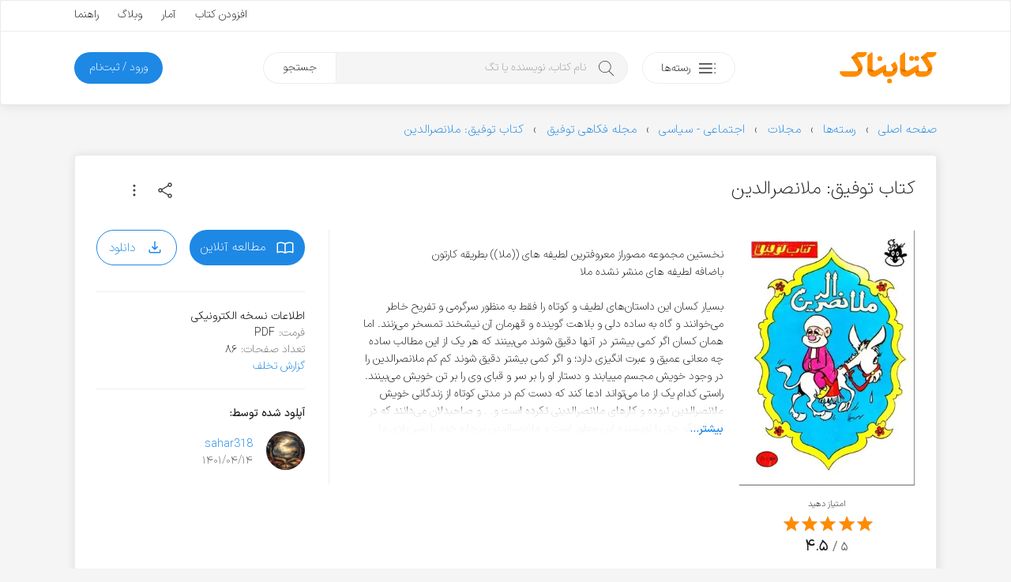

--- FILE ---
content_type: text/html; charset=utf-8
request_url: https://www.google.com/recaptcha/api2/anchor?ar=1&k=6LdgeZAUAAAAAPDx2702bFoMLLvrivE4DO3Udxvt&co=aHR0cHM6Ly9rZXRhYm5hay5jb206NDQz&hl=en&v=N67nZn4AqZkNcbeMu4prBgzg&size=invisible&anchor-ms=20000&execute-ms=30000&cb=1nsllxxvtnpg
body_size: 48959
content:
<!DOCTYPE HTML><html dir="ltr" lang="en"><head><meta http-equiv="Content-Type" content="text/html; charset=UTF-8">
<meta http-equiv="X-UA-Compatible" content="IE=edge">
<title>reCAPTCHA</title>
<style type="text/css">
/* cyrillic-ext */
@font-face {
  font-family: 'Roboto';
  font-style: normal;
  font-weight: 400;
  font-stretch: 100%;
  src: url(//fonts.gstatic.com/s/roboto/v48/KFO7CnqEu92Fr1ME7kSn66aGLdTylUAMa3GUBHMdazTgWw.woff2) format('woff2');
  unicode-range: U+0460-052F, U+1C80-1C8A, U+20B4, U+2DE0-2DFF, U+A640-A69F, U+FE2E-FE2F;
}
/* cyrillic */
@font-face {
  font-family: 'Roboto';
  font-style: normal;
  font-weight: 400;
  font-stretch: 100%;
  src: url(//fonts.gstatic.com/s/roboto/v48/KFO7CnqEu92Fr1ME7kSn66aGLdTylUAMa3iUBHMdazTgWw.woff2) format('woff2');
  unicode-range: U+0301, U+0400-045F, U+0490-0491, U+04B0-04B1, U+2116;
}
/* greek-ext */
@font-face {
  font-family: 'Roboto';
  font-style: normal;
  font-weight: 400;
  font-stretch: 100%;
  src: url(//fonts.gstatic.com/s/roboto/v48/KFO7CnqEu92Fr1ME7kSn66aGLdTylUAMa3CUBHMdazTgWw.woff2) format('woff2');
  unicode-range: U+1F00-1FFF;
}
/* greek */
@font-face {
  font-family: 'Roboto';
  font-style: normal;
  font-weight: 400;
  font-stretch: 100%;
  src: url(//fonts.gstatic.com/s/roboto/v48/KFO7CnqEu92Fr1ME7kSn66aGLdTylUAMa3-UBHMdazTgWw.woff2) format('woff2');
  unicode-range: U+0370-0377, U+037A-037F, U+0384-038A, U+038C, U+038E-03A1, U+03A3-03FF;
}
/* math */
@font-face {
  font-family: 'Roboto';
  font-style: normal;
  font-weight: 400;
  font-stretch: 100%;
  src: url(//fonts.gstatic.com/s/roboto/v48/KFO7CnqEu92Fr1ME7kSn66aGLdTylUAMawCUBHMdazTgWw.woff2) format('woff2');
  unicode-range: U+0302-0303, U+0305, U+0307-0308, U+0310, U+0312, U+0315, U+031A, U+0326-0327, U+032C, U+032F-0330, U+0332-0333, U+0338, U+033A, U+0346, U+034D, U+0391-03A1, U+03A3-03A9, U+03B1-03C9, U+03D1, U+03D5-03D6, U+03F0-03F1, U+03F4-03F5, U+2016-2017, U+2034-2038, U+203C, U+2040, U+2043, U+2047, U+2050, U+2057, U+205F, U+2070-2071, U+2074-208E, U+2090-209C, U+20D0-20DC, U+20E1, U+20E5-20EF, U+2100-2112, U+2114-2115, U+2117-2121, U+2123-214F, U+2190, U+2192, U+2194-21AE, U+21B0-21E5, U+21F1-21F2, U+21F4-2211, U+2213-2214, U+2216-22FF, U+2308-230B, U+2310, U+2319, U+231C-2321, U+2336-237A, U+237C, U+2395, U+239B-23B7, U+23D0, U+23DC-23E1, U+2474-2475, U+25AF, U+25B3, U+25B7, U+25BD, U+25C1, U+25CA, U+25CC, U+25FB, U+266D-266F, U+27C0-27FF, U+2900-2AFF, U+2B0E-2B11, U+2B30-2B4C, U+2BFE, U+3030, U+FF5B, U+FF5D, U+1D400-1D7FF, U+1EE00-1EEFF;
}
/* symbols */
@font-face {
  font-family: 'Roboto';
  font-style: normal;
  font-weight: 400;
  font-stretch: 100%;
  src: url(//fonts.gstatic.com/s/roboto/v48/KFO7CnqEu92Fr1ME7kSn66aGLdTylUAMaxKUBHMdazTgWw.woff2) format('woff2');
  unicode-range: U+0001-000C, U+000E-001F, U+007F-009F, U+20DD-20E0, U+20E2-20E4, U+2150-218F, U+2190, U+2192, U+2194-2199, U+21AF, U+21E6-21F0, U+21F3, U+2218-2219, U+2299, U+22C4-22C6, U+2300-243F, U+2440-244A, U+2460-24FF, U+25A0-27BF, U+2800-28FF, U+2921-2922, U+2981, U+29BF, U+29EB, U+2B00-2BFF, U+4DC0-4DFF, U+FFF9-FFFB, U+10140-1018E, U+10190-1019C, U+101A0, U+101D0-101FD, U+102E0-102FB, U+10E60-10E7E, U+1D2C0-1D2D3, U+1D2E0-1D37F, U+1F000-1F0FF, U+1F100-1F1AD, U+1F1E6-1F1FF, U+1F30D-1F30F, U+1F315, U+1F31C, U+1F31E, U+1F320-1F32C, U+1F336, U+1F378, U+1F37D, U+1F382, U+1F393-1F39F, U+1F3A7-1F3A8, U+1F3AC-1F3AF, U+1F3C2, U+1F3C4-1F3C6, U+1F3CA-1F3CE, U+1F3D4-1F3E0, U+1F3ED, U+1F3F1-1F3F3, U+1F3F5-1F3F7, U+1F408, U+1F415, U+1F41F, U+1F426, U+1F43F, U+1F441-1F442, U+1F444, U+1F446-1F449, U+1F44C-1F44E, U+1F453, U+1F46A, U+1F47D, U+1F4A3, U+1F4B0, U+1F4B3, U+1F4B9, U+1F4BB, U+1F4BF, U+1F4C8-1F4CB, U+1F4D6, U+1F4DA, U+1F4DF, U+1F4E3-1F4E6, U+1F4EA-1F4ED, U+1F4F7, U+1F4F9-1F4FB, U+1F4FD-1F4FE, U+1F503, U+1F507-1F50B, U+1F50D, U+1F512-1F513, U+1F53E-1F54A, U+1F54F-1F5FA, U+1F610, U+1F650-1F67F, U+1F687, U+1F68D, U+1F691, U+1F694, U+1F698, U+1F6AD, U+1F6B2, U+1F6B9-1F6BA, U+1F6BC, U+1F6C6-1F6CF, U+1F6D3-1F6D7, U+1F6E0-1F6EA, U+1F6F0-1F6F3, U+1F6F7-1F6FC, U+1F700-1F7FF, U+1F800-1F80B, U+1F810-1F847, U+1F850-1F859, U+1F860-1F887, U+1F890-1F8AD, U+1F8B0-1F8BB, U+1F8C0-1F8C1, U+1F900-1F90B, U+1F93B, U+1F946, U+1F984, U+1F996, U+1F9E9, U+1FA00-1FA6F, U+1FA70-1FA7C, U+1FA80-1FA89, U+1FA8F-1FAC6, U+1FACE-1FADC, U+1FADF-1FAE9, U+1FAF0-1FAF8, U+1FB00-1FBFF;
}
/* vietnamese */
@font-face {
  font-family: 'Roboto';
  font-style: normal;
  font-weight: 400;
  font-stretch: 100%;
  src: url(//fonts.gstatic.com/s/roboto/v48/KFO7CnqEu92Fr1ME7kSn66aGLdTylUAMa3OUBHMdazTgWw.woff2) format('woff2');
  unicode-range: U+0102-0103, U+0110-0111, U+0128-0129, U+0168-0169, U+01A0-01A1, U+01AF-01B0, U+0300-0301, U+0303-0304, U+0308-0309, U+0323, U+0329, U+1EA0-1EF9, U+20AB;
}
/* latin-ext */
@font-face {
  font-family: 'Roboto';
  font-style: normal;
  font-weight: 400;
  font-stretch: 100%;
  src: url(//fonts.gstatic.com/s/roboto/v48/KFO7CnqEu92Fr1ME7kSn66aGLdTylUAMa3KUBHMdazTgWw.woff2) format('woff2');
  unicode-range: U+0100-02BA, U+02BD-02C5, U+02C7-02CC, U+02CE-02D7, U+02DD-02FF, U+0304, U+0308, U+0329, U+1D00-1DBF, U+1E00-1E9F, U+1EF2-1EFF, U+2020, U+20A0-20AB, U+20AD-20C0, U+2113, U+2C60-2C7F, U+A720-A7FF;
}
/* latin */
@font-face {
  font-family: 'Roboto';
  font-style: normal;
  font-weight: 400;
  font-stretch: 100%;
  src: url(//fonts.gstatic.com/s/roboto/v48/KFO7CnqEu92Fr1ME7kSn66aGLdTylUAMa3yUBHMdazQ.woff2) format('woff2');
  unicode-range: U+0000-00FF, U+0131, U+0152-0153, U+02BB-02BC, U+02C6, U+02DA, U+02DC, U+0304, U+0308, U+0329, U+2000-206F, U+20AC, U+2122, U+2191, U+2193, U+2212, U+2215, U+FEFF, U+FFFD;
}
/* cyrillic-ext */
@font-face {
  font-family: 'Roboto';
  font-style: normal;
  font-weight: 500;
  font-stretch: 100%;
  src: url(//fonts.gstatic.com/s/roboto/v48/KFO7CnqEu92Fr1ME7kSn66aGLdTylUAMa3GUBHMdazTgWw.woff2) format('woff2');
  unicode-range: U+0460-052F, U+1C80-1C8A, U+20B4, U+2DE0-2DFF, U+A640-A69F, U+FE2E-FE2F;
}
/* cyrillic */
@font-face {
  font-family: 'Roboto';
  font-style: normal;
  font-weight: 500;
  font-stretch: 100%;
  src: url(//fonts.gstatic.com/s/roboto/v48/KFO7CnqEu92Fr1ME7kSn66aGLdTylUAMa3iUBHMdazTgWw.woff2) format('woff2');
  unicode-range: U+0301, U+0400-045F, U+0490-0491, U+04B0-04B1, U+2116;
}
/* greek-ext */
@font-face {
  font-family: 'Roboto';
  font-style: normal;
  font-weight: 500;
  font-stretch: 100%;
  src: url(//fonts.gstatic.com/s/roboto/v48/KFO7CnqEu92Fr1ME7kSn66aGLdTylUAMa3CUBHMdazTgWw.woff2) format('woff2');
  unicode-range: U+1F00-1FFF;
}
/* greek */
@font-face {
  font-family: 'Roboto';
  font-style: normal;
  font-weight: 500;
  font-stretch: 100%;
  src: url(//fonts.gstatic.com/s/roboto/v48/KFO7CnqEu92Fr1ME7kSn66aGLdTylUAMa3-UBHMdazTgWw.woff2) format('woff2');
  unicode-range: U+0370-0377, U+037A-037F, U+0384-038A, U+038C, U+038E-03A1, U+03A3-03FF;
}
/* math */
@font-face {
  font-family: 'Roboto';
  font-style: normal;
  font-weight: 500;
  font-stretch: 100%;
  src: url(//fonts.gstatic.com/s/roboto/v48/KFO7CnqEu92Fr1ME7kSn66aGLdTylUAMawCUBHMdazTgWw.woff2) format('woff2');
  unicode-range: U+0302-0303, U+0305, U+0307-0308, U+0310, U+0312, U+0315, U+031A, U+0326-0327, U+032C, U+032F-0330, U+0332-0333, U+0338, U+033A, U+0346, U+034D, U+0391-03A1, U+03A3-03A9, U+03B1-03C9, U+03D1, U+03D5-03D6, U+03F0-03F1, U+03F4-03F5, U+2016-2017, U+2034-2038, U+203C, U+2040, U+2043, U+2047, U+2050, U+2057, U+205F, U+2070-2071, U+2074-208E, U+2090-209C, U+20D0-20DC, U+20E1, U+20E5-20EF, U+2100-2112, U+2114-2115, U+2117-2121, U+2123-214F, U+2190, U+2192, U+2194-21AE, U+21B0-21E5, U+21F1-21F2, U+21F4-2211, U+2213-2214, U+2216-22FF, U+2308-230B, U+2310, U+2319, U+231C-2321, U+2336-237A, U+237C, U+2395, U+239B-23B7, U+23D0, U+23DC-23E1, U+2474-2475, U+25AF, U+25B3, U+25B7, U+25BD, U+25C1, U+25CA, U+25CC, U+25FB, U+266D-266F, U+27C0-27FF, U+2900-2AFF, U+2B0E-2B11, U+2B30-2B4C, U+2BFE, U+3030, U+FF5B, U+FF5D, U+1D400-1D7FF, U+1EE00-1EEFF;
}
/* symbols */
@font-face {
  font-family: 'Roboto';
  font-style: normal;
  font-weight: 500;
  font-stretch: 100%;
  src: url(//fonts.gstatic.com/s/roboto/v48/KFO7CnqEu92Fr1ME7kSn66aGLdTylUAMaxKUBHMdazTgWw.woff2) format('woff2');
  unicode-range: U+0001-000C, U+000E-001F, U+007F-009F, U+20DD-20E0, U+20E2-20E4, U+2150-218F, U+2190, U+2192, U+2194-2199, U+21AF, U+21E6-21F0, U+21F3, U+2218-2219, U+2299, U+22C4-22C6, U+2300-243F, U+2440-244A, U+2460-24FF, U+25A0-27BF, U+2800-28FF, U+2921-2922, U+2981, U+29BF, U+29EB, U+2B00-2BFF, U+4DC0-4DFF, U+FFF9-FFFB, U+10140-1018E, U+10190-1019C, U+101A0, U+101D0-101FD, U+102E0-102FB, U+10E60-10E7E, U+1D2C0-1D2D3, U+1D2E0-1D37F, U+1F000-1F0FF, U+1F100-1F1AD, U+1F1E6-1F1FF, U+1F30D-1F30F, U+1F315, U+1F31C, U+1F31E, U+1F320-1F32C, U+1F336, U+1F378, U+1F37D, U+1F382, U+1F393-1F39F, U+1F3A7-1F3A8, U+1F3AC-1F3AF, U+1F3C2, U+1F3C4-1F3C6, U+1F3CA-1F3CE, U+1F3D4-1F3E0, U+1F3ED, U+1F3F1-1F3F3, U+1F3F5-1F3F7, U+1F408, U+1F415, U+1F41F, U+1F426, U+1F43F, U+1F441-1F442, U+1F444, U+1F446-1F449, U+1F44C-1F44E, U+1F453, U+1F46A, U+1F47D, U+1F4A3, U+1F4B0, U+1F4B3, U+1F4B9, U+1F4BB, U+1F4BF, U+1F4C8-1F4CB, U+1F4D6, U+1F4DA, U+1F4DF, U+1F4E3-1F4E6, U+1F4EA-1F4ED, U+1F4F7, U+1F4F9-1F4FB, U+1F4FD-1F4FE, U+1F503, U+1F507-1F50B, U+1F50D, U+1F512-1F513, U+1F53E-1F54A, U+1F54F-1F5FA, U+1F610, U+1F650-1F67F, U+1F687, U+1F68D, U+1F691, U+1F694, U+1F698, U+1F6AD, U+1F6B2, U+1F6B9-1F6BA, U+1F6BC, U+1F6C6-1F6CF, U+1F6D3-1F6D7, U+1F6E0-1F6EA, U+1F6F0-1F6F3, U+1F6F7-1F6FC, U+1F700-1F7FF, U+1F800-1F80B, U+1F810-1F847, U+1F850-1F859, U+1F860-1F887, U+1F890-1F8AD, U+1F8B0-1F8BB, U+1F8C0-1F8C1, U+1F900-1F90B, U+1F93B, U+1F946, U+1F984, U+1F996, U+1F9E9, U+1FA00-1FA6F, U+1FA70-1FA7C, U+1FA80-1FA89, U+1FA8F-1FAC6, U+1FACE-1FADC, U+1FADF-1FAE9, U+1FAF0-1FAF8, U+1FB00-1FBFF;
}
/* vietnamese */
@font-face {
  font-family: 'Roboto';
  font-style: normal;
  font-weight: 500;
  font-stretch: 100%;
  src: url(//fonts.gstatic.com/s/roboto/v48/KFO7CnqEu92Fr1ME7kSn66aGLdTylUAMa3OUBHMdazTgWw.woff2) format('woff2');
  unicode-range: U+0102-0103, U+0110-0111, U+0128-0129, U+0168-0169, U+01A0-01A1, U+01AF-01B0, U+0300-0301, U+0303-0304, U+0308-0309, U+0323, U+0329, U+1EA0-1EF9, U+20AB;
}
/* latin-ext */
@font-face {
  font-family: 'Roboto';
  font-style: normal;
  font-weight: 500;
  font-stretch: 100%;
  src: url(//fonts.gstatic.com/s/roboto/v48/KFO7CnqEu92Fr1ME7kSn66aGLdTylUAMa3KUBHMdazTgWw.woff2) format('woff2');
  unicode-range: U+0100-02BA, U+02BD-02C5, U+02C7-02CC, U+02CE-02D7, U+02DD-02FF, U+0304, U+0308, U+0329, U+1D00-1DBF, U+1E00-1E9F, U+1EF2-1EFF, U+2020, U+20A0-20AB, U+20AD-20C0, U+2113, U+2C60-2C7F, U+A720-A7FF;
}
/* latin */
@font-face {
  font-family: 'Roboto';
  font-style: normal;
  font-weight: 500;
  font-stretch: 100%;
  src: url(//fonts.gstatic.com/s/roboto/v48/KFO7CnqEu92Fr1ME7kSn66aGLdTylUAMa3yUBHMdazQ.woff2) format('woff2');
  unicode-range: U+0000-00FF, U+0131, U+0152-0153, U+02BB-02BC, U+02C6, U+02DA, U+02DC, U+0304, U+0308, U+0329, U+2000-206F, U+20AC, U+2122, U+2191, U+2193, U+2212, U+2215, U+FEFF, U+FFFD;
}
/* cyrillic-ext */
@font-face {
  font-family: 'Roboto';
  font-style: normal;
  font-weight: 900;
  font-stretch: 100%;
  src: url(//fonts.gstatic.com/s/roboto/v48/KFO7CnqEu92Fr1ME7kSn66aGLdTylUAMa3GUBHMdazTgWw.woff2) format('woff2');
  unicode-range: U+0460-052F, U+1C80-1C8A, U+20B4, U+2DE0-2DFF, U+A640-A69F, U+FE2E-FE2F;
}
/* cyrillic */
@font-face {
  font-family: 'Roboto';
  font-style: normal;
  font-weight: 900;
  font-stretch: 100%;
  src: url(//fonts.gstatic.com/s/roboto/v48/KFO7CnqEu92Fr1ME7kSn66aGLdTylUAMa3iUBHMdazTgWw.woff2) format('woff2');
  unicode-range: U+0301, U+0400-045F, U+0490-0491, U+04B0-04B1, U+2116;
}
/* greek-ext */
@font-face {
  font-family: 'Roboto';
  font-style: normal;
  font-weight: 900;
  font-stretch: 100%;
  src: url(//fonts.gstatic.com/s/roboto/v48/KFO7CnqEu92Fr1ME7kSn66aGLdTylUAMa3CUBHMdazTgWw.woff2) format('woff2');
  unicode-range: U+1F00-1FFF;
}
/* greek */
@font-face {
  font-family: 'Roboto';
  font-style: normal;
  font-weight: 900;
  font-stretch: 100%;
  src: url(//fonts.gstatic.com/s/roboto/v48/KFO7CnqEu92Fr1ME7kSn66aGLdTylUAMa3-UBHMdazTgWw.woff2) format('woff2');
  unicode-range: U+0370-0377, U+037A-037F, U+0384-038A, U+038C, U+038E-03A1, U+03A3-03FF;
}
/* math */
@font-face {
  font-family: 'Roboto';
  font-style: normal;
  font-weight: 900;
  font-stretch: 100%;
  src: url(//fonts.gstatic.com/s/roboto/v48/KFO7CnqEu92Fr1ME7kSn66aGLdTylUAMawCUBHMdazTgWw.woff2) format('woff2');
  unicode-range: U+0302-0303, U+0305, U+0307-0308, U+0310, U+0312, U+0315, U+031A, U+0326-0327, U+032C, U+032F-0330, U+0332-0333, U+0338, U+033A, U+0346, U+034D, U+0391-03A1, U+03A3-03A9, U+03B1-03C9, U+03D1, U+03D5-03D6, U+03F0-03F1, U+03F4-03F5, U+2016-2017, U+2034-2038, U+203C, U+2040, U+2043, U+2047, U+2050, U+2057, U+205F, U+2070-2071, U+2074-208E, U+2090-209C, U+20D0-20DC, U+20E1, U+20E5-20EF, U+2100-2112, U+2114-2115, U+2117-2121, U+2123-214F, U+2190, U+2192, U+2194-21AE, U+21B0-21E5, U+21F1-21F2, U+21F4-2211, U+2213-2214, U+2216-22FF, U+2308-230B, U+2310, U+2319, U+231C-2321, U+2336-237A, U+237C, U+2395, U+239B-23B7, U+23D0, U+23DC-23E1, U+2474-2475, U+25AF, U+25B3, U+25B7, U+25BD, U+25C1, U+25CA, U+25CC, U+25FB, U+266D-266F, U+27C0-27FF, U+2900-2AFF, U+2B0E-2B11, U+2B30-2B4C, U+2BFE, U+3030, U+FF5B, U+FF5D, U+1D400-1D7FF, U+1EE00-1EEFF;
}
/* symbols */
@font-face {
  font-family: 'Roboto';
  font-style: normal;
  font-weight: 900;
  font-stretch: 100%;
  src: url(//fonts.gstatic.com/s/roboto/v48/KFO7CnqEu92Fr1ME7kSn66aGLdTylUAMaxKUBHMdazTgWw.woff2) format('woff2');
  unicode-range: U+0001-000C, U+000E-001F, U+007F-009F, U+20DD-20E0, U+20E2-20E4, U+2150-218F, U+2190, U+2192, U+2194-2199, U+21AF, U+21E6-21F0, U+21F3, U+2218-2219, U+2299, U+22C4-22C6, U+2300-243F, U+2440-244A, U+2460-24FF, U+25A0-27BF, U+2800-28FF, U+2921-2922, U+2981, U+29BF, U+29EB, U+2B00-2BFF, U+4DC0-4DFF, U+FFF9-FFFB, U+10140-1018E, U+10190-1019C, U+101A0, U+101D0-101FD, U+102E0-102FB, U+10E60-10E7E, U+1D2C0-1D2D3, U+1D2E0-1D37F, U+1F000-1F0FF, U+1F100-1F1AD, U+1F1E6-1F1FF, U+1F30D-1F30F, U+1F315, U+1F31C, U+1F31E, U+1F320-1F32C, U+1F336, U+1F378, U+1F37D, U+1F382, U+1F393-1F39F, U+1F3A7-1F3A8, U+1F3AC-1F3AF, U+1F3C2, U+1F3C4-1F3C6, U+1F3CA-1F3CE, U+1F3D4-1F3E0, U+1F3ED, U+1F3F1-1F3F3, U+1F3F5-1F3F7, U+1F408, U+1F415, U+1F41F, U+1F426, U+1F43F, U+1F441-1F442, U+1F444, U+1F446-1F449, U+1F44C-1F44E, U+1F453, U+1F46A, U+1F47D, U+1F4A3, U+1F4B0, U+1F4B3, U+1F4B9, U+1F4BB, U+1F4BF, U+1F4C8-1F4CB, U+1F4D6, U+1F4DA, U+1F4DF, U+1F4E3-1F4E6, U+1F4EA-1F4ED, U+1F4F7, U+1F4F9-1F4FB, U+1F4FD-1F4FE, U+1F503, U+1F507-1F50B, U+1F50D, U+1F512-1F513, U+1F53E-1F54A, U+1F54F-1F5FA, U+1F610, U+1F650-1F67F, U+1F687, U+1F68D, U+1F691, U+1F694, U+1F698, U+1F6AD, U+1F6B2, U+1F6B9-1F6BA, U+1F6BC, U+1F6C6-1F6CF, U+1F6D3-1F6D7, U+1F6E0-1F6EA, U+1F6F0-1F6F3, U+1F6F7-1F6FC, U+1F700-1F7FF, U+1F800-1F80B, U+1F810-1F847, U+1F850-1F859, U+1F860-1F887, U+1F890-1F8AD, U+1F8B0-1F8BB, U+1F8C0-1F8C1, U+1F900-1F90B, U+1F93B, U+1F946, U+1F984, U+1F996, U+1F9E9, U+1FA00-1FA6F, U+1FA70-1FA7C, U+1FA80-1FA89, U+1FA8F-1FAC6, U+1FACE-1FADC, U+1FADF-1FAE9, U+1FAF0-1FAF8, U+1FB00-1FBFF;
}
/* vietnamese */
@font-face {
  font-family: 'Roboto';
  font-style: normal;
  font-weight: 900;
  font-stretch: 100%;
  src: url(//fonts.gstatic.com/s/roboto/v48/KFO7CnqEu92Fr1ME7kSn66aGLdTylUAMa3OUBHMdazTgWw.woff2) format('woff2');
  unicode-range: U+0102-0103, U+0110-0111, U+0128-0129, U+0168-0169, U+01A0-01A1, U+01AF-01B0, U+0300-0301, U+0303-0304, U+0308-0309, U+0323, U+0329, U+1EA0-1EF9, U+20AB;
}
/* latin-ext */
@font-face {
  font-family: 'Roboto';
  font-style: normal;
  font-weight: 900;
  font-stretch: 100%;
  src: url(//fonts.gstatic.com/s/roboto/v48/KFO7CnqEu92Fr1ME7kSn66aGLdTylUAMa3KUBHMdazTgWw.woff2) format('woff2');
  unicode-range: U+0100-02BA, U+02BD-02C5, U+02C7-02CC, U+02CE-02D7, U+02DD-02FF, U+0304, U+0308, U+0329, U+1D00-1DBF, U+1E00-1E9F, U+1EF2-1EFF, U+2020, U+20A0-20AB, U+20AD-20C0, U+2113, U+2C60-2C7F, U+A720-A7FF;
}
/* latin */
@font-face {
  font-family: 'Roboto';
  font-style: normal;
  font-weight: 900;
  font-stretch: 100%;
  src: url(//fonts.gstatic.com/s/roboto/v48/KFO7CnqEu92Fr1ME7kSn66aGLdTylUAMa3yUBHMdazQ.woff2) format('woff2');
  unicode-range: U+0000-00FF, U+0131, U+0152-0153, U+02BB-02BC, U+02C6, U+02DA, U+02DC, U+0304, U+0308, U+0329, U+2000-206F, U+20AC, U+2122, U+2191, U+2193, U+2212, U+2215, U+FEFF, U+FFFD;
}

</style>
<link rel="stylesheet" type="text/css" href="https://www.gstatic.com/recaptcha/releases/N67nZn4AqZkNcbeMu4prBgzg/styles__ltr.css">
<script nonce="frzpy8IBLO4MKJQpt-_4wQ" type="text/javascript">window['__recaptcha_api'] = 'https://www.google.com/recaptcha/api2/';</script>
<script type="text/javascript" src="https://www.gstatic.com/recaptcha/releases/N67nZn4AqZkNcbeMu4prBgzg/recaptcha__en.js" nonce="frzpy8IBLO4MKJQpt-_4wQ">
      
    </script></head>
<body><div id="rc-anchor-alert" class="rc-anchor-alert"></div>
<input type="hidden" id="recaptcha-token" value="[base64]">
<script type="text/javascript" nonce="frzpy8IBLO4MKJQpt-_4wQ">
      recaptcha.anchor.Main.init("[\x22ainput\x22,[\x22bgdata\x22,\x22\x22,\[base64]/[base64]/[base64]/[base64]/[base64]/UltsKytdPUU6KEU8MjA0OD9SW2wrK109RT4+NnwxOTI6KChFJjY0NTEyKT09NTUyOTYmJk0rMTxjLmxlbmd0aCYmKGMuY2hhckNvZGVBdChNKzEpJjY0NTEyKT09NTYzMjA/[base64]/[base64]/[base64]/[base64]/[base64]/[base64]/[base64]\x22,\[base64]\x22,\x22w4tzV8ODRV/CnMKoY11ZM8KcAnLDrcOLdyLCh8KAw6HDlcOzPMKxLMKLQnV4FBDDh8K1NiPCkMKBw6/[base64]/[base64]/HsOawoRmwrIjwq1zwqsNwrpLwrlsC2JzBMKASsKMw7FCVcKNwrnDuMKiw6vDpMK3PsKgOhTDg8KMQydgL8Omch3DrcK5bMO1NBpwLsOyGXUtwpDDuzcFfsK9w7AQw7zCgsKBwpjCm8Kuw4vCgDXCmVXCmsKnOyY/[base64]/[base64]/Dt8KwwqAkd1UDw504woMNe8OUB8OJwrTCjS7CkWvCr8KBVCpLT8KxwqTCncO4wqDDq8KkJCwUdzrDlSfDl8KtXX8zV8Kxd8ODw6bDmsOeC8Kkw7YHXcKowr1LK8OZw6fDhwpow4/DvsKmTcOhw7E5wrRkw5nCq8OPV8KdwoRQw43DvMOvI0/DgHByw4TCm8OlVD/CkjXCnMKeSsOlMhTDjsK4U8OBDjEQwrA0IsKna3cfwr0Pex0Gwp4YwrkQUMKkLcOyw7B4alnDsXfCkT1IwpfDgcKSwq9wYsKAw7HDoirDoCjCulNzOMKtw5XChB/ClcOHK8KXDcOmw5Z5w7ZKG2h0GmjDgMOhOCDDhcOdwqTCvcK3HE0DEMKWw5E+wqLDo21aYihjwpkNw6ccOVF5XsOGw5M7dEXCimvCnwJDwojDusOMw40vw7PDrFVAw67Cs8KjdcOrHG0/FmAfw4TDgyPCjVxPazzDhcO/YcKaw7AGw5BaB8Kew6TDil3DvydOw7gZRMKad8Kaw7rCo2oZwrllcSDDjsKuw7zDgk/DjcOYwpBIw5skI2fDm0YJS3HCqCLCpMKaDcO7PMKdwozDvcKiwoV4BMONwqpkV3zCt8KPEDXCjgdcIx3DgMO0w5jDqsO2w6BlwoHCgMODw7Zow5Nlw5hOw7rCnBpnw505wqoJw54zRMKNLsKcYsKgw7gVIcKKwodlT8O3w7M/woxJwoNHw6XCvsKGHsO4w4DCojgwwqZfw7EXXjx2w73Dm8Kvw6bDiB7CtcOBD8Kuw7EWEcOzwpFVemDCqMOpwojCvirCh8OCP8Kiwo/DmEHCrcKFwpQHwq/DuQdUaycyW8OuwoUAwpbCm8KebcONwqHCscKYwpjCtcOIDhUuJsKyA8K9bCRaCUXDsi5XwpkfdlXDncKDFMOqVMKOwoQFwrXDoR9ew5HDk8KTZ8O+dCXDtsKgwpxzcwrDjcKjRWhgwocJbsKfw6Izw4jDmxzCiBPCnC/DrsOvIMKhwoTDrTrDusKWwrLDr34gNMKUBMOzw4XDk23Dj8KmQcK5w73Ck8K2MngCwprChijCrw/DrFs+AMO3SSh1K8KTw4rCrsKpZEHCrg3Dly7DtcK9w7howrdifcOfw4fDk8OQw6suw55pGMKUGUZgw7ZzdVnCncOFWMOrw7/CsngNOijDhw/DsMK2woHCvcOFwo3DlChkw7DDuUHDjcOMw78WwrrCjQ1VBMK7QsOvw77CnMOHchbDqTIKw5HDv8KQw7BCw53Dj3nDl8KfXjYADQEGbTY9X8KYw6fCs1lkMsO/w5I7OcKpbUTCjcOGwoPCjMOlwo9eEFInAWgbABBmcMOrw4VkJCPCkMORJ8Ofw4gxVn3DugfCsV3Cs8KSwqLDsnFacFEvw4hhBhbDnSlswq8YNcKOw6/[base64]/W1MYBMKOwroZwrQww6/DrsKINTzDuhlZfcONci/CpcK+DCDDv8ONKsK7w4tCwrzDszfDpH3CsjDCtS7Cs2nDssKWMDcxw6Ffw4Y9JsKzQMKnPyl0OwnChD7DhxTDgG7DqmfDi8KrwodowrrCp8KAK1HDpzzDj8KfICLCjkrDrMKQw7wnEsObMG8iw6XCokzDuzLDn8KCd8O/wpXDux9cYk/CnAvDq2vCjWgsQCjDn8OKwq4Mw6zDjMOqfx3CnTNcEkzDu8KLwoDDjmfDpcOHOQrDjsOAIFZLw61iw6zDscKYc27ChMORGSkDZ8KcNybDpDvDhcK3CGPCnRsMI8KpwqDCiMKkfMOsw7vClAkQwqZEwpY0CD3Cg8K6NsKJw7VDDRJkMmpSI8KHWXhCT37DrDdKQSR/[base64]/Dm8OSZsOnw60lH2VVMSDDrT1Zw6TDncOXAGXDvcKlKi9JPMOEw5rDh8Kiw7fCpUrCrMOAdWDChsKmw5s7wqDCmTPCmcOPL8Orw6oBOHE0wqDCtz14ZT/[base64]/CjEDDpkcTwqxhw5nDs8OmwpvDgsOAIi1/wpM/[base64]/CpMO/w4vCojIbwqvDl8Oiwr5+wqUqw4VXGFInw6TDlMKlLzvCkcO+cxjDi0TDrMOtFE1pw5sywpRbw49Vw5bDn1gsw58AHMOuw64vw6DDhAZ1W8OVwr3DucK+IMOvcQJzRW4/[base64]/[base64]/w7tMAHXCrsOpw6XDnFAPw6wXW8OEw4/CusKIGDEvwqvCtlvCphrDgMKVfiYowr/CgG4+w4DDtg1VQhHDg8ODwpdIwp7Cq8Oiw4c+wpYiKMOvw7TCrFbCosOiwqzCjcO3wpthwpBQXhrCgUt7woQ9w5xtH1vDhXUsK8ONZiwRRCPDnsKrwrvCg3/CrsO1w6ZbGsKxKcKawpQbw5XDr8KcYMKvw40Jw4E6w5pFfljCvS8Awroew591wp/DmMO5I8OMw4XDjBINw70iTsOeGVHClT9jw4keLE1Lw6/CilYPVcKFSsKIe8OtEMOWc0TCtFfDmcOQPMOXFCXCoC/DkMKzD8Kiw79+b8OfVcKXw4HDp8O4wq5ITcO2wovDmz7CgsOdwq/DuMOoGnZqNSjDkRHDgxYyUMKoQy7Ct8KKwq48bB4QwpjCpMKLWjXCpyBTw4DCvCluKMKcdMOMw45lwoR9VwgywqfCgirCmMK1N3ZOUD8fZEPCk8O+SRLDmC/Cm2sSRcOIw7nCrsKEK0tswpABwoHCqmsMZxrDrUshwpsmwqprXhIac8Ktw7PDu8ONwqVnw5zDjcKAMT/CncODwo1KwrTCnGnCm8OvKQLCh8KpwqMNw6BYwrDCmsKIwq0jw7LCvnvDrsOEwrNPE0XCv8KfTTHCn1I5MUvCm8O1MsKMSsOIw71AKcK5w7ddQ0tZKy/[base64]/w7k9w7gAEsOjwpAbw4p1OMOqwpHCt0DClsObw5/[base64]/[base64]/LcOSwrskWwVZAUbCocOCEUjDjMOmwpZhesK6wq7DtsKOEcOWWcOMwqjCtsKGwo7CmwVtw7zCscKQRcK6asKzccK3AUDCl2XDtMODF8OTLwEAwoVnwoPCr1LComYsBcKQPH7CmU4vwoMwK2jDpT/CjXvCt33DqsOgw5vDhMOPwqzCvj3Cl13DtMODwo90McK4w7sRw5DCr1FlwqxOHzrDlgfDtcKnwrRxUW3CrS3DgMOETk3DjU0fLQI5wocaEcKlw6PCrsOyX8KKAB9ZYgBiw4JPw73DpcOAKEQ0fMK4w79Ow7BeQVs2BGrDqcKlSgohbz/[base64]/Cs8KvamPCrGLDn8Kowphiw5QkbcKUwpRHJ8OrYUTDm8KEPDDDrVjDgRkUZsOuRxTDhVLCpWjDlFfClyXClV4vF8KUEsKUwpjDpMKPwqjDqj7DqU3CiGXCnsK3w6cCIRLDrg/[base64]/DphrCiyvDl1TCh8OZMyLCllDDisK4w5Aswo/DsjxwwqjDjsOoZsKDPwVxT18Lwp95CcKtwqTDl3d3KcKHw5oDwqgjHV7CoHF4d04VHT/[base64]/DmhXDjcOIwo7DuljDsizDqn7Cp8Oqw5BAw4pFG34Af8OJwpXCm3PCuMOVwoXCsRtmH0h/[base64]/CkQnDmsKcD8K3PMK2LMOCw6xywonDlkrCrEvDnTYhw4TCq8KZdSBNw5t8SsOCUcOqw5JVGsOKFxtPZktGwpQJSiTDkDPCmMObKVXCusKlwo/CmMKpKSQqwqHCs8OOw7XCmQDCvSMkPipVDMKBK8OaF8OKUsKzwr4fwo7CnMO7CsOlcSHDo2hewrwMD8Kyw4bDssOOwoRxwpkGLk7CjFbCugjDm2zCpy1Hwo8JIGhoOEFXwo0mcsKnw43Ct0/ClMKpUkrDrHXCrDPCsA1OVnFnWCcKwrNeN8OjKsO+w7p+LizCpsOWw77DqkXCt8OSVzRODRXDvsKRwphJw58+wpLDmGRsQcKCPcKacVHCkEUvwq7DtsOewoINwpMdesOFw7J4w4U4wrUITcKXw5/CusKnGsORLH3ChBBvwrLDkRrDr8OOw6EtPcOcw6bCnwpqOVrCtmd+A3jCnjl7w73DjsOow6I6Ey42XcKZwqLCnMO2f8Otw61UwrMbWMO8wrssVcK4FFUCKnMZwo7CssOVwqfCu8O9MTkewqk6S8KUXwnClUHCkMK+wrMIIFw0wptgw59rOcOlKMO/w5ggeFpJdBnCqcOSbcOgeMK2FsOYw7EUwrAKworCusKQw6wPLWTDjsKiwoo/fnTDucOYwrPCpMO5w7w4wohvfwvDgBPCiWbCjcOzw7rDnz8HLsK2wpDDj3pjaRXCmjkMw7xHVcOZZgR5UFrDl2xNw6FLwrzDqCjDvwItw455c0zCiE3Dk8OhwrxINnTDqsKtwoPCnMOVw6g/R8OQdh/DrMOwKF1Xw607CAJVRsOBUcKzFX7DnCc6XV3CgnNTw4RFOGXChcOEJMOnw67Du0PCosOVw7TCscKZAB0Vwp7CksKlwqVkwrdXBsKDDcOzR8OSw7VewqvDjSbCs8OdPxXChlvCuMKPTC3DhcOLa8OTw4/CgcOAwpE3woYeWy3DosK6PHsYwpHClwzCk1TDqX0KOSp8wo7DvmkcLF/DlErDhsODczZMw697EikDU8Kfe8OII1zCpVXDlMOxw4oPwrpaaXJfw4oew6zCny3Crk02PcOQelViwq9sfMOaKMO7w5rDqy1iw7cSw5zCv23Dj2fDjsOnJAXCiCTCqSsTw6Q2awLDjMKJw48rGMOQw5/[base64]/Di8KKwoHDuMOdwoHCqsOjWMKRbsO5SEM2wr49w5QwJVPCi17CpH7CosOBw7hVYcK0dToPwoMwH8OMAigmw4DCi8KiwrfChsK0w78mW8KjwpHDggbDg8KVD8K3NzPCpcKLUyLCp8OfwrhSwojDjsOXwpMOLRzDj8K4SjMYw7TCjABswoDDigJ1X3cCw6VbwrFHdsOiFG/CgFHDmcKlwrrCrAZSw5vDh8KQw4DDosOhbMOzcXLCkMKIwrTCgsOawpxswpjCjWEsK0pvw7rDkMKmLiUlFcKBw5xga2HCgMKpCgTCiEZVw64TwrU7w4QQTBhuw4zDqcK/[base64]/XMKsMX5Pw63DjsKdJsKVwo5rw5Zew73Ck27DrHwRGSjDmcOEUcK1w4IWw7fDmH3CmX8Xw47ChFDCmMOMAH4xBxBmeF/CiVF8wq/Dr0XCrcO9w6rDhjzDtsOdSMKjwq7ChsO7OsO5DR/CqC4wWcOnRk7Di8OETcKkM8KHw4/DhsK9w4wVw4vCnBXDhTRNP116X3zDlX/Dn8OcecOew4HCicOjwqPCtMKHw4ZQfURID0EDG1tYTcKHw5PCnyfCnnAuw6Q4w5HDkcKdwqMrw6XCq8OSKhYawptQScKjAzvCp8K0LsKNSwtWw7jDpwTDncKKbUVsBsOXwqjDkx0/wpzDusO0w7JWw7zDp1xxEcK1FcOsNFfDoMO0c3FZwqU4cMOkAlzDmUJ1wrNiwps2wpd6fQPCtwXCoVrDgx/DsDHDssO2CxlVdwY/[base64]/DnSTDpcKcwo7CjsOww4dGwoANw7LDqFbDpMOxwqvCpXjDicKKHm0RwrEuw4JWd8K2wpkQcsKcw5fDiivDikDDjSsHw7xSworDhTbDtcKTfcO2wpTCm8KGw4c+Gj7DjiVywo8twpF0w4BIw5puLcKpLUbClsKWw4XDr8K9YlhhwoF/[base64]/[base64]/Cu17DjBjCvcOzwrcJw7RVwqfCv8OpRsKSUH7Cu8K7woJdwp9Qwr1xw413w6YSw4Raw7YrA3Z5w4F7NXMIAALCs3how4DDtcOkwr/[base64]/CnsKCwrEWwrfChMKNw50Ow7Ygw5xKQcK3w4EYc8KFw6IDVkfDnxFgLhbChQbCiAA6wqzDihDCkcOJw5/[base64]/wpjCvhtpSFXDvw7CpTTCuMKEwqbDosOZWyLDiAzCkcOeEgV8w5XCg3phwrQ+FcK+G8OGfzsrwqx4esK9LGQOwrYjwpjDnMKoHMOEUAnCpy/CkFDDo1nCjsOnw4PDmsO2w69PIsOAAQhfV1EOLCbCkFrDmjzClFvDjF8FHMOmQMKfwrLCtUfDhn3Dr8K3WQHCjMKBOsOCwrLDpsKPWsKjPcK5w4IXHU8vw6/DskPCsMO/[base64]/w7BVVg3DvlvDusOlM2zCm8KVwpLClWHCmR1UfmoILHXDmXbCn8KQJixTw67CqcK7MDF/WcOYLQwVwoZ+w79JF8Ozw67CgC4jwrIgDwzCsmHDv8OuwokSIcO5E8OFwoBEPBXDpcKBwpvDk8Kow6HCvsKCYD3CrcOZHMKrw5Y6d1hDBVDCjMKIw6LDi8KEwp/DqjJ/GGVQeAvDmcKzSMOrWMKAw7DDk8O/wol1K8Oae8KnwpfDpsObw5HDgngbEMOVJBUVY8K3w4s5TcKlesK5w57Cm8K4QRB3FkzCvcOfY8KhSxQ/XSXDg8KrDjxPBD8+wrtAw7UHC8Ogwoxpw7XDjxg7c0TCkcO4woYHwoZZLBk/wpLCs8K1LMOgTzPCsMKGwonCucKNwrjDn8K6w7fCixjDs8KtwpotwqTCgcKcCV7ConhbWsKYw4nDuMKKw5tfw4hjScKmw59rKsKjZMOnwpzDuC0Uwr3Dg8OAesKYwp9nKU0WwohHw7LCqMONwonCkDrClMO0RDTDg8Oywo/DnFg3w6ZQw7dGEMKTw4EiwrLCvEAVRDxdwqXDg13DuFIMwoQiwozCq8KbF8KDwp0Rwqkzf8OHw5hLwoY2w7jDrVjCv8KOw7xpSxVrwpk0PRvDgz3DkVFedVxNw6UQBGYIw5BkLMOyLcKWwo/[base64]/wrrCkVjClC7DmsKyFAnCvCTCq8OwKxHDj8O+w6/DuGhEO8OtcQHDkcKXfsOSYcKpw6gfwp9SwprCkcKkwqTCpMKUwoEBw47CmcOtwpHCt2jDtGpeAzlsVA9Aw5Z4NMOlwr1SwqTDjD4hDGrCkHI6wqYBwpc/[base64]/[base64]/w4jCtMKoSERaw5nDk8KxPkzDmMK1w7PCnGbDlMOWwoYIFcK+w61lIT/DuMK1w4LDjyPCsy/DlcOuLj/CmsODBmjCv8Oiw4cmwrfCuAdgwrrCj27Dth7DicOww4PClF8iw4HCuMKFwqHDlC/CusKBw7rCn8OfScKyYAUdSsKYdXJ0bQELwphXw7rDmiXCmlTDnsOdOATDhzDDjcO3JsKuw4/CiMOJw5RRw6HDtnPDt3tuZk8nw5PDshnDosODw5/Cn8KYVsOPwqQyKiQRwr4wPBh4KB8KLMO8KU7DvcK1W1MJwp4owojDm8OXd8KUVBTCsTJ3w40BFnDCk15AQMKLwrbCk0zCugMmBsOpb1VowqPDtT8Kw7M+EcK6wozDnMK3FMOZw47DhA3Dk2ADw4JzwrjCl8OFwqs/QcKZw5LDqsOUwpAIAsO2ccK9dgLCjSPCssObw7hta8KJb8KVwrt0dsK8wojDl0Fqw7rCizrDiQ1FMQtNwoELd8Kww7jDvnbDh8KiwoTDsBICDMOBUsKVLlzDgz/ClkM8LjXDv3MkNsObFVHDvMKdwrEPSkrCgUzDsQTCosO0AMK2MMKhw5bDk8O7w7t3NWg2wqnDs8OhdcOgKkAPw6oxw5fDjiIAw63CucK7woDCtMKtwrA6VAM1GcOxScKpw4nCo8KFExnDg8KJw6M8dsKEwqZ+w747w5/[base64]/DtjE/[base64]/[base64]/DvjQqHcKEwroEXzdCbcO0wrl0OSh0wq8WwpRAwpPDgsKOwpY1w7Nyw4PCuTdXXsOmwqHCkMKOwoLDjjbChMKHG2ELw7xmHsKow6x5LnDCjWPCvFMlwp3DgyTDoXDDncKYZMO4wptaworCo3fCo2/Dj8KyKgjDiMOuQsK+w6PDv3BhBF7CvcOwWWHDulNlw6bDpsKWTGDDm8Ofwrsfwrc0L8K7NsKaQHbChFLDmxAjw6BzSlzCo8KRw63Cv8Osw5vChcOBw4oSwq1owqDCq8K2wp/DncOAwp4ow4DCohvCmDRXw5fDq8Klw7zDrMOZwrrDtcKZIWzClMKSWUMPJsK2CsKfAxTChMKqw7dHw7TCk8OjwrnDrzpyY8KMG8K4wpLCrcKSPQ7Dog5Qw6nCp8KnwqrDhcK8wo4Jw5ggwpDDjsONw7bDocKIA8KnbhrDn8K/LcKGUgHDt8K0C3nCusOdGmzCmsK7PcK7ZsOiw48Cw7AEwpVTwpvDmSbCssO7XsKTw5nDmgHCnzdlKlbCrH1UKi/DtDXDjUDDkGLCgcK4w4tHw4jCgMOFwoUiw64uXXFgwpcoF8O8RsODEcK4wqItw4YSw7jCqzHDq8KPQMK7w5LCgsOew6RiYW/CshrCl8OzwrrDjCAcaiFmwoFrLMK3w5FPacOTwohhwr9RTsO9MVFBwpPCqsOAIMOhw7ZSZhzCpyHCphzCnlNeWx3CiU3DisOWSWgGwotEwp/Ci183YWQaE8K2QAXCsMO9PsOzwpN1GsKxw5Q3wr/[base64]/[base64]/DuwvCncKCw5k9wqd6w5R5XmgmLAJswrHCuiXDmSFMTy9Aw6IXWgMLE8OBKHhxw4YbDGQswq0qecK5XsKCOhXDtm/DssKvw7/Dq1vClcOuIDIKFmHCt8KXw5fDosK6bcO/[base64]/DkAF/BMOQwqnDgcKrw4Y0QsOfKcO3w6PCuMKUIGjDnsOnwrpowopKw4LDr8OJaWzDlMKDVsOwwpHCgsKPwpxXw6M0JHbCgsKeQUjDmU3ClE9xTkxyOcOsw5XCt2lnOU7CpcKENsOaBsOjPRQXQWodD1bCjkTCjcKaw4/CmsKNwpNfw7rDvzXDuQHDuz3Cr8OMw5vCsMO9wqUswr1/JR1zZE9dw7DDmUTDoQrCqCTCsMKhFwxFXn5HwoUbwqt2XsKgw6d+JFTCh8Kkw6/CjsKbdMKfR8K6w6rCs8KYwpfDjz3CscO7w4jDiMKeL3A6wrLCsMOywr3DuiBmw7vDs8K5w4TDigkUw78AAMKyUXjCgMKAw4RzGsOeC2DDjkkhKmJ/TMKaw7phcBbDlTnDgHpuBg5BaRnDrsOWwq7ChyrClgckUQFcwoJ/DVgfw7DCrcKlwpEbw69nw4zCicOnwpF9wpgXwqjDjEjChzbChsObwprDmg/[base64]/L8K8UwPDpMOTwpTCpDnCji3CssKuwqjCgcOCXsOUwr/[base64]/DrzcKAMKRwqxEw58Lw4luwpkOKU/DixfDi8KsLMO3w4MUKcO0wq/ClMOew6kAwog3Yzk/[base64]/fntMw73DscOlRlBvw6LDnMKyw4bCgMOwIMOWw5XDn8OLwo57w5LDgsKtw54Sw57DqMOKw6XDvkFcw7fCgkrDncKSKBvClRLCmE/DkzNrVsK7PXfCrE0qw4Y1w6N5wozCtVQTwoADw7TDosKqwp1dwrXDpcKtTCRzIMKbTsOFGMKGwqbCnlXCog3CnyEjwrTCrULDgVISU8K7w4/CvcKlw6vCqMObw5rCs8OEasKGwovDrmnDtCjDksOJT8KJbMOeDjZHw4DClWfDjsOcOsOZTMKmYDNvXMKNXMO1K1TCjy5iHcKGw5vDocKvw4/Cq0Uqw5gHw5J+w5NtwrXCqALDvjBSw4zDnAfDnMODYA59w4tQw5pEwqAuLcOzwqoZW8OowprCusKuB8O5LBVDw7XCn8KVO0JtDG7ChsKQw5zChnjDkBLCqsODYx3DucO2w5vCsycbccKQwo4gdHgOcsOLw4fDhVbDj2QUwoZ/OcKbah53wrrDsMOzGXV6bQLDq8KYMUnChWjCrMKHc8O9YX9kwrBEe8OfwrDCs2k9KcOwY8OyKxHCl8Kgwqd7w6zCnVzDnsKnw7VETnUKw77DiMKfwo9Uw7hzEMOWTR1Pwo7DksKQOXHDlS/CoDNaTsOPw4BjEsOifCVcw7vDuS1yYcK0UcOEwpnDmcOtE8KxwqrDvUnCvcKaB24ZLwQ4V03DpDPDs8KfDcKVAcOVf2jDrkEjbwQiA8Oow7Mrw7rCuFVQLEU6SMOFwr1reUt4HiI/[base64]/QAPDmMO8w4gySCVcwoY2TsK1LVfCrMOJVQF4w63CuQ9OCsO1I0vCjcOyw5LDhh3CoRfCncOXw6TDvRYrZ8OrB0bClDfDlcKqw6grwq7CucOjw6s6SW3Cn3k8woddDcO1SCpUF8KowrUKYsO/[base64]/wphER8K3AcOCUBfCrFDDu8OdL8KMccK3wpZzw7NeFMO4wqY0wpVTw4kQA8KBw5LCmcO9Vwomw74XwpLDh8O/J8Ozw5XDicKNw51gwp3DjsKew47Ct8O2MCoywqk1w4RcBkEZw64fIsKXI8OjwrxQwq8AwovCgMKGwoAICsKcw6LCqcKvMhnCrsKzFGtXwoBBPEnCnMO+F8Khwo3Du8Kgw73DhScuw57CkMKtwrJJw63CoD3CtsOcwr/CqMKmwoROMDrCuFNSdcOBXsKocMKHP8O1W8OQw59cPhDDu8KrUsOhXy03FsK7w6Etw4/CisKcwpkWw7bDncOkw53DlmA2b2RIDhhVBCzDs8OAw5vCv8OUZCp8LCDCjcKgCEF/w4B7YUxHw54nfz14FsKew73CggA9esOCa8OVccKaw49Yw4vDjVFhwpTDisO1ScKwN8KDLcOZw4MEai7CvVjDncKhBcOqZjbCgBR3LB0iw4k2wrXDqcOkwrlXW8KNwr1xw63DhyoQwrXDkhLDlcOrFx1hwq9VJWBrwq/[base64]/Dl8KQwoPDhyJGwrA6RsOKw554AMK0wprDuMKOWcKdwqMNcAZJwrLDuMOMKAvDq8KAwp0Jw4HDu0IOwp5FdMKDwo3Cu8KhPsKwMRnCpCFZeUHCisKlL2TDqkTDocO5w7vDqcOow7Q0RCPCqUXCrVw/wo9LTsKbK8OZHFzDk8KCwplAwopxdFfCi3XCvsKuPw5oOSQUM13CtsKqwqIEw6zCl8K9woEeBQALExYJccOZDMOdw59RdMKJw6s4wohKw6vDpQjDuBjCpsO6QkUEw6HCrG18w53DgsKBw7wjw7JSLMKRw791DMKiwr8Dw5DDq8KRTsKyw5jCg8OObsKeU8O4b8KyKS/CggvDgRlAw7zCuAABJVfCmMOiEMOGw5pjwpI+eMOiwq/DrsKLVjPCvCVRw7HDrg/[base64]/ChBjDpwfCv3oZNMOyfg3DjlhJfsO7HcOmIcK3wr7DvMKncV0dw4zDk8Oow5M7AyFpUnHDlgppw6LCisKkU2fCu0ZBDTfDuFPDjsOdNAJjFEnDl1l0wqgKwpnCn8OIwpTDuybDnsKbCcKnw73CmwYRwpzCqG7CuHM7S0/CoQhswqYTHcOuw7oTw618wpANw4Y9wrRqHcKjw74yw6nDvBwtEXXCncKYf8KlEMKew65ECMOfOHLCuQRpw6rDjxvDjxt7wqULwrgNDl1qBiDDk2nDpsKNHsKdVhnDp8OFwpY2CmVmw7XCvcOSUCLDjkQiwrDCi8OFwpPDk8O1GsORJnMkXjJFw48ZwqRkwpNHwqLCsT/DpmnDn1V7w6vDlAw9w7pXfGJ4w7HCi2zDtMKwJQt5J2XDnmvCrsKKNFvCnMOmwoQWLhsiwr0fScKjI8Kswohdw6MsU8OhMcKKwogBwo7CoFHCjMK/wogxVcK+w7BWazHComlIFcOwV8O/A8OfWsOuM2rDtXnDrX/DoFjDhjbDtsO6w7BIwp5WwrHCpcKBw6vCoHJ4w5YyO8KMw4bDtsK/wpDDgTw1c8KMfsKVw69wBTLDg8OawqYTFcKecMO0Ng/DqMKvw6J6NGRSBR3CpCLDqMKGEzDDmFpTw6LCijbDkTLDlcKZIEjCokLCpcOdb2lMwrsBw708f8OtTFtRwrDCtWfDg8KfbGfDg3bCsCUFwrzDg3rDlMOlwpnCpGVKFcK/CsKvw596F8Krw7VMe8Kpwq3CghthZCs2PGzDrk85woI0OgFUXkQiwpcuw6jDohM1esOZTEDCkjjCvATCtMKEUcKHwrl9ZT1ZwrI7BA4eVMOtCE8Fwr/Ctig8wrgwecKrPXAMKcOqwqLDv8OTwpHDhcOzMsOXwpEdZsKbw5XDvsOcwpTDmHcUWAHDixkiwprCo1XDqDd2wosvNcK/wqDDkcOCwpbCjMORCE/[base64]/CqU7DqFAkQF/[base64]/DuMOebV5+wr4+w67DgEN6w4cqUm7Dmzkjw6PDu0jDujnDt8KqBBnDn8OCwrrDtsKnw682bQUlw4o9OsOeccKDLGDCpsK7woLDtcO/PsOuw6YCE8KZw57ClsKkw60zO8ORAsOEYzXCqsKUwrQewpUAw5nCnlvDicKfw4PCuBbDpsO3woLDvcK/N8O+VE9Hw7DCmjMpfsKSwojDjsKEw67DsMKxVMKtw5nDpcKyFsOWw6jDrMK9wrbDjHANWFIqw4fCng7Ckn81w5UFKS9GwqgYbsOswrwww5PDj8KcJ8KVGHlGRkvCpMOJNFt4TMOuwoA6JMOMw63Dimwxd8K/[base64]/CksO5KgLCkcOsN2PDpMODwpPCgmfCpMK6RMKhdMKqwotkwpBvw7/Dlj/DuFvCpsKIw7VPAG9rH8KgwozCmnrDtcKuDhXDnmNqw4LCvcOGwq0VwrvCt8O+wpzDjBzDtmc7VD/CqhgmFsKkXMOGw44rUsKRUMOmHEIWw47CncOhahnCv8K6woYNaWzDgcK/[base64]/DrhvDo8K5w7jCjzJfw5ENPMOxw6rCpirCmMKdQcOew77CpAYfWxHDhsO5wpLDtXMmCE/Dn8KrccKaw5lUwpjCvsOwZFvCkXjDkxzCoMK0wpHDu100DsOLPMOLEsKYwogLwrHChAzDk8OYw5k/I8KNSMKbKcK1ZsK6wqB+w4lwwplTf8Okw6fDpcOYw40UwoDDocOnw7tzwqISw7kJw6zDgkNkw6sww4HCs8K8wrXCtGnCq2/DpSzDowDDvsOswonDkMKswrJ5fjcqJmRWYEzClC7Dh8O8w4PDtcKkccOww7hwNWbCiHUaFD7Du1MVUcOod8OyKSLDiifDhRrCsSnCmBnCgsKMK2hyw5vDlsOdGXDCtcKpY8O+woNfwp3CiMOKwovCscKNw6DCq8OyS8KnfFDCrcK7XXUjw4/DrQ3CpMKHCsKVwoRYwpDCq8Ouw6QEwqvCjUg5LMObw4A/IF4jcUkJTWsyXcOLw45Ydx7DvEHCqg0hF3rCksORw4dQF21swownW0JjcBh+w7tww50Jwo1Ywo3CuwDDr2LCuwzCrRDDuk8mODQcZ2fCuBUgJcO2wp/[base64]/[base64]/CpsOXIcOeA8Oew4jDjMOlG2xsK1LDnMKNI8OBwqJQOcKyeBDDvsOBX8O/[base64]/FcOpEw/[base64]/CtQzDg8OiwoDDrcOUw4ssw4bCsCF2woZtwr7DpMK4VQglNMO9Y8O6RsOIw6LDkcKfw6/Cv0XDpDUnMsKjBsKZRcK+HsKsw7LDtX5Pw6vDkmY6wqpywrAVwoLDpsKfwqbChX/Cv0fDvMOnC2zDrzHDg8KVNHl7w61Bw4TDvcOWw58BNxHCksOrHWBoFXwdLsOQwrZSwoF9LixDw6pdwoXCjMOuw5vDkcO+wpxrc8KZw6xXw7bDnsOyw4tXYcO/[base64]/DmwfDucKJw4labcKcwpNXesO4DsOeHwzCv8OsBMOCY8OywpQyfsKIwp/CgXl5wpxKNRs8TsOSTzbCuFkRQMOmb8Oow7LCvhjCnF/[base64]/bCvCmsKOwphEBnVccDhhRiXCp8KTFwFDHTpjP8OZFsOIUMK9SRPDscOGF1XDmMOTFMKcw5zDmht3AWIPwqc9YsO+wrLCkhZ/DcK5KRjDpcOJwq95w4g8NsO3IwjDtTbCkThow4ULw47DqcK0w7LCnDg5G0NYcsOnNsOHI8OSw4rDlXpOwozCosKuTG87dMOdWsKCwr7DksO6djvDqsKHw5QSw7UCYzzDj8KgYiHCoEBqwp/Cv8OzQMK/w4rDgBwCw6PCksKBW8O8ccOew4Fzc0TClzgdUmtcwrbCojMsAMKbw73ChDbDlcKHwq0tTgDCt3zCg8KnwpJ3BHd2wpE4YmfCokzCs8OgVS07worDvCYgYVkNZEwgXg3DqjFTw64xw7dFMMKbw5grLMOIWcK/wqh2w5YPU1Fgw4TDlkJ/w61dAsOAw70SwpvDkxTCkw4APcOWw6VOwpphaMK9wr3DtxbDlizDo8Klw6PDvlpwHj18wofCtAALw7TDgg/DgAnDiW8/wrh2Q8Kgw6Z/wrVQw7QfJsKHw5bDh8KWw4JHC1jDusOufDVdPsOYTsOIOlzDo8O1NMOQE3UgIsKJGF/DhMODw4fDnMOqHxXDlcOywpLDhcKZPh0dwq/Co0fCtWIowoUHC8KrwrERwrsQZMK+wqDCtC7DkiENwobCt8KLMiDDocOtw5YiAsKaADHDq0DDqcOyw73DpynDlcKMT1fDpwTDuE5ccsOQw7BWw7M6w689wotWwp4bTmJBEVpNVcKkw4/DkMKyInXCvmbCgMKmw59zwp/CisKuMhTDpX9fIsO2IMOCDj7Dsj0eA8OsMDfCuEnDu3EMwox9ZWDDiCpow5ocaB7DnkfDhcKRUhTDkE7Dkm7DnsOPHVcTHEArwqtWwqxvwqpxTQJBw6rDt8K9wqDDqwAZw6diwoPDk8Kvw7Eiw5XDvcOpU0NQwrAGYhhcwonCuilidsKkw7fCgkJMM3/ChXgyw7rCslw4w6/Cr8OfJgldaE3CkGbDl08nYSFww6ZSwqR1HsOfw4bCrMKtZlddwqdeaknCtcKfwpJvwrlowqzDmlXCsMKlQi7CuREvTMOIX1rDgyYcYMKow55SKllMQ8Ksw6tAMcOfM8OrTidXSF3CicODT8O7PV3DvMOQMibCsyXDpWkPw6/[base64]/DuwxzETLDlznClBVww6rDpzs+JxrCocKDAChFwp91b8OYR37ClgspdcO/w6cMw5PDmcK3NTTDtcKGw49/[base64]/wqocVcO4w6TDsMOVw4Y9wrDDm8OibQpPw6ZvecOuUnp/wql5w77DtHxlfEnCpy3CmcKbw6heIsKuwoQcwqEyw57Do8OecG1zw6jCsmgILsKzKcKIbcO7w5/DnQkCJMOiwrDCgsO7HU9fw6rDtsOMw4dNbMOLw5fCszsFZ3jDpQrDjMO+w54vw7vDr8KewrXCgiXDs17CmAXDssOdwo1Pw78xBsKrw7cZU3wILcOieW0we8KiwqYVwqrCugzCjHPCll/CkMO2wpPCgnXDgcO4wqTDlUXDqMOww5/Cjh47w44Iw6xYw4dQVikRXsKiwqkjw77Dr8OMwqzDt8KEeDTCqsKfOkgvXMK0d8KEbcKKw4V8MsOXwowLKRHDpMK2wobCr3Z0wqzDgSvClDzClWsOfUIww7HCmFPDn8KCXcONw4kwSsO7bsOIw4bDjxY/akZsAsKbw5RYwrJBwpIIwp7DpBXDpsKww4QVwo3ClnwOwoo4L8OCZF7ChMKZw4/DgTzDlsK6wr/CugB8wqJ0wpAMwppUw6UGIsO0AkTDomjCisOQPFnCtMKxwrvChsOODUtww4DDnj5iVCfCh0/DvQt5wpdfw5XDn8OSVmpLw5paPcKTBg3CsCpBKcOmwrTDqw7DtMK8wodaBA/CjgMqAn3DoQEOw5DCr3l/w63Ci8K0HlHClcO2w5jDlgd3TUUfw4RxF07ChSoWw5vDjsKhwqbDnQ7DrsOtdG7Cs37Dg1ZgLjljw5AuQsK+DsKUw5fChgnCm0bCjkdSSiUBwrMHXsKYwoFYwqoFR3MeLcKUYAXCmMOXBAANwofDtTjCjVXCmW/DkGZ5G3kLw7MXw7zDvFvDvGTDs8OYwqdUwrnCk0MmOAtOwo3CgW0PKhZqAR/CsMO9w4lBw6k8wp4JMcKHO8Kzw7kAwo8xcn7DscOUw5VFw7vCgWkzwpgrdcK3w5zDv8KAZsKjPWLDoMKQw5jDkCVkD2MzwpJ+MsKaGMKWeQHCksKJw4fCj8O/GsOfCEMqPXpEwpPCn38bw6bDmVHDgQ47wobDjMOTw4/Dl2jCkMKXJxVXMMKXw6PDjn1ZwqPDnMO4wovDr8KgOBrCoF94CgtCJQzDpXjCsULDiX4WwrgOw4DDjMO/REsFw7fDhMKRw5syQ3HDpcKeTcOKacKiHsO9wr96Ek8dw7FOw7HDqE3DoMODWMK3w6PDuMK0w63DlyhTaF9tw69SJMKfw4McJCnDlzDCg8OSwojDnsKXw5fChcK5HXfDgcKswrrCjnrCkcObGljChsO8wrXCmgY\\u003d\x22],null,[\x22conf\x22,null,\x226LdgeZAUAAAAAPDx2702bFoMLLvrivE4DO3Udxvt\x22,0,null,null,null,0,[21,125,63,73,95,87,41,43,42,83,102,105,109,121],[7059694,686],0,null,null,null,null,0,null,0,null,700,1,null,0,\[base64]/76lBhmnigkZhAoZnOKMAhmv8xEZ\x22,0,0,null,null,1,null,0,1,null,null,null,0],\x22https://ketabnak.com:443\x22,null,[3,1,1],null,null,null,1,3600,[\x22https://www.google.com/intl/en/policies/privacy/\x22,\x22https://www.google.com/intl/en/policies/terms/\x22],\x22Dt1UHyIyRY4gBbeBh7vxLZNYoBiiwewg5RRZSTOHBt8\\u003d\x22,1,0,null,1,1770039527753,0,0,[163,239,155,194,231],null,[22,73],\x22RC-66TPJ7JlaJ40wA\x22,null,null,null,null,null,\x220dAFcWeA7iHYIm1IzfN3SJ8O4QBRzcmYGzHNfR8MCM4-C2OWG15n6ESTrJPWitZN2RgzTAempC0V9OJ7wAyYhqE7oglfgLnXWGMw\x22,1770122327455]");
    </script></body></html>

--- FILE ---
content_type: text/css
request_url: https://ketabnak.com/templates/default/assets/css/main.min.css?ver=1.0229
body_size: 30219
content:
html,body,div,span,applet,object,iframe,h1,h2,h3,h4,h5,h6,p,blockquote,pre,a,abbr,acronym,address,big,cite,code,del,dfn,em,img,ins,kbd,q,s,samp,small,strike,strong,sub,sup,tt,var,b,u,i,center,dl,dt,dd,ol,ul,li,fieldset,form,label,legend,table,caption,tbody,tfoot,thead,tr,th,td,article,aside,canvas,details,embed,figure,figcaption,footer,header,hgroup,menu,nav,output,ruby,section,summary,time,mark,audio,video{margin:0;padding:0;border:0;font-size:100%;font:inherit;vertical-align:baseline}article,aside,details,figcaption,figure,footer,header,hgroup,menu,nav,section{display:block}body{line-height:1}ol,ul{list-style:none}blockquote,q{quotes:none}blockquote:before,blockquote:after,q:before,q:after{content:'';content:none}table{border-collapse:collapse;border-spacing:0}html{-webkit-box-sizing:border-box;box-sizing:border-box;-webkit-tap-highlight-color:transparent}*,*:before,*:after{-webkit-box-sizing:inherit;box-sizing:inherit}*:focus{outline:0}@font-face{font-family:'iransansxv';font-display:optional;src:url('../font/IRANSansX/IRANSansXV.woff2') format('woff-variations'),url('../font/IRANSansX/IRANSansXV.woff2') format('woff2');font-weight:100 900;font-display:fallback}@font-face{font-family:iransansx;src:url('../font/IRANSansX/IRANSansX-Regular.woff') format('woff')}@font-face{font-family:iransansx;src:url('../font/IRANSansX/IRANSansX-Bold.woff') format('woff');font-weight:700}.has-digit{-moz-font-feature-settings:"ss02";-webkit-font-feature-settings:"ss02";font-feature-settings:"ss02"}.grid{margin:0 -20px 20px 0}.grid [class*="grid-col-"]{padding:10px 20px 10px 0}.grid-no-gutter{margin:0}.grid-no-gutter [class*="grid-col-"]{padding:0}.grid-no-padding-vertical{margin-top:0;margin-bottom:0}.grid-no-padding-vertical [class*="grid-col-"]{padding-top:0;padding-bottom:0}.grid-no-negative-margin{margin-right:0;margin-left:0}.grid-reverse-top-padding{margin-top:-10px}.grid::after,.grid-no-gutter::after{content:'';display:table;clear:both}.grid:last-child{margin-bottom:0}@media(min-width:0){[class*="grid-col-xs-"]{float:right}.grid-limited-width{max-width:100%;margin-right:auto;margin-left:auto}.grid-col-xs-0{width:0;display:block}.grid-col-xs-1{width:2.08333%;display:block}.grid-col-xs-2{width:4.16667%;display:block}.grid-col-xs-3{width:6.25%;display:block}.grid-col-xs-4{width:8.33333%;display:block}.grid-col-xs-5{width:10.41667%;display:block}.grid-col-xs-6{width:12.5%;display:block}.grid-col-xs-7{width:14.58333%;display:block}.grid-col-xs-8{width:16.66667%;display:block}.grid-col-xs-9{width:18.75%;display:block}.grid-col-xs-10{width:20.83333%;display:block}.grid-col-xs-11{width:22.91667%;display:block}.grid-col-xs-12{width:25%;display:block}.grid-col-xs-13{width:27.08333%;display:block}.grid-col-xs-14{width:29.16667%;display:block}.grid-col-xs-15{width:31.25%;display:block}.grid-col-xs-16{width:33.33333%;display:block}.grid-col-xs-17{width:35.41667%;display:block}.grid-col-xs-18{width:37.5%;display:block}.grid-col-xs-19{width:39.58333%;display:block}.grid-col-xs-20{width:41.66667%;display:block}.grid-col-xs-21{width:43.75%;display:block}.grid-col-xs-22{width:45.83333%;display:block}.grid-col-xs-23{width:47.91667%;display:block}.grid-col-xs-24{width:50%;display:block}.grid-col-xs-25{width:52.08333%;display:block}.grid-col-xs-26{width:54.16667%;display:block}.grid-col-xs-27{width:56.25%;display:block}.grid-col-xs-28{width:58.33333%;display:block}.grid-col-xs-29{width:60.41667%;display:block}.grid-col-xs-30{width:62.5%;display:block}.grid-col-xs-31{width:64.58333%;display:block}.grid-col-xs-32{width:66.66667%;display:block}.grid-col-xs-33{width:68.75%;display:block}.grid-col-xs-34{width:70.83333%;display:block}.grid-col-xs-35{width:72.91667%;display:block}.grid-col-xs-36{width:75%;display:block}.grid-col-xs-37{width:77.08333%;display:block}.grid-col-xs-38{width:79.16667%;display:block}.grid-col-xs-39{width:81.25%;display:block}.grid-col-xs-40{width:83.33333%;display:block}.grid-col-xs-41{width:85.41667%;display:block}.grid-col-xs-42{width:87.5%;display:block}.grid-col-xs-43{width:89.58333%;display:block}.grid-col-xs-44{width:91.66667%;display:block}.grid-col-xs-45{width:93.75%;display:block}.grid-col-xs-46{width:95.83333%;display:block}.grid-col-xs-47{width:97.91667%;display:block}.grid-col-xs-48{width:100%;display:block}.grid-offset-xs-0{margin-right:0}.grid-offset-xs-1{margin-right:2.08333%}.grid-offset-xs-2{margin-right:4.16667%}.grid-offset-xs-3{margin-right:6.25%}.grid-offset-xs-4{margin-right:8.33333%}.grid-offset-xs-5{margin-right:10.41667%}.grid-offset-xs-6{margin-right:12.5%}.grid-offset-xs-7{margin-right:14.58333%}.grid-offset-xs-8{margin-right:16.66667%}.grid-offset-xs-9{margin-right:18.75%}.grid-offset-xs-10{margin-right:20.83333%}.grid-offset-xs-11{margin-right:22.91667%}.grid-offset-xs-12{margin-right:25%}.grid-offset-xs-13{margin-right:27.08333%}.grid-offset-xs-14{margin-right:29.16667%}.grid-offset-xs-15{margin-right:31.25%}.grid-offset-xs-16{margin-right:33.33333%}.grid-offset-xs-17{margin-right:35.41667%}.grid-offset-xs-18{margin-right:37.5%}.grid-offset-xs-19{margin-right:39.58333%}.grid-offset-xs-20{margin-right:41.66667%}.grid-offset-xs-21{margin-right:43.75%}.grid-offset-xs-22{margin-right:45.83333%}.grid-offset-xs-23{margin-right:47.91667%}.grid-offset-xs-24{margin-right:50%}.grid-offset-xs-25{margin-right:52.08333%}.grid-offset-xs-26{margin-right:54.16667%}.grid-offset-xs-27{margin-right:56.25%}.grid-offset-xs-28{margin-right:58.33333%}.grid-offset-xs-29{margin-right:60.41667%}.grid-offset-xs-30{margin-right:62.5%}.grid-offset-xs-31{margin-right:64.58333%}.grid-offset-xs-32{margin-right:66.66667%}.grid-offset-xs-33{margin-right:68.75%}.grid-offset-xs-34{margin-right:70.83333%}.grid-offset-xs-35{margin-right:72.91667%}.grid-offset-xs-36{margin-right:75%}.grid-offset-xs-37{margin-right:77.08333%}.grid-offset-xs-38{margin-right:79.16667%}.grid-offset-xs-39{margin-right:81.25%}.grid-offset-xs-40{margin-right:83.33333%}.grid-offset-xs-41{margin-right:85.41667%}.grid-offset-xs-42{margin-right:87.5%}.grid-offset-xs-43{margin-right:89.58333%}.grid-offset-xs-44{margin-right:91.66667%}.grid-offset-xs-45{margin-right:93.75%}.grid-offset-xs-46{margin-right:95.83333%}.grid-offset-xs-47{margin-right:97.91667%}.grid-offset-xs-48{margin-right:100%}}@media(max-width:19.99em){.grid-visible-xs{display:block !important}.grid-hidden-xs{display:none !important}.grid-clear-xs{clear:right !important}}@media(min-width:20em){[class*="grid-col-sm-"]{float:right}.grid-limited-width{max-width:100%;margin-right:auto;margin-left:auto}.grid-col-sm-0{width:0;display:block}.grid-col-sm-1{width:2.08333%;display:block}.grid-col-sm-2{width:4.16667%;display:block}.grid-col-sm-3{width:6.25%;display:block}.grid-col-sm-4{width:8.33333%;display:block}.grid-col-sm-5{width:10.41667%;display:block}.grid-col-sm-6{width:12.5%;display:block}.grid-col-sm-7{width:14.58333%;display:block}.grid-col-sm-8{width:16.66667%;display:block}.grid-col-sm-9{width:18.75%;display:block}.grid-col-sm-10{width:20.83333%;display:block}.grid-col-sm-11{width:22.91667%;display:block}.grid-col-sm-12{width:25%;display:block}.grid-col-sm-13{width:27.08333%;display:block}.grid-col-sm-14{width:29.16667%;display:block}.grid-col-sm-15{width:31.25%;display:block}.grid-col-sm-16{width:33.33333%;display:block}.grid-col-sm-17{width:35.41667%;display:block}.grid-col-sm-18{width:37.5%;display:block}.grid-col-sm-19{width:39.58333%;display:block}.grid-col-sm-20{width:41.66667%;display:block}.grid-col-sm-21{width:43.75%;display:block}.grid-col-sm-22{width:45.83333%;display:block}.grid-col-sm-23{width:47.91667%;display:block}.grid-col-sm-24{width:50%;display:block}.grid-col-sm-25{width:52.08333%;display:block}.grid-col-sm-26{width:54.16667%;display:block}.grid-col-sm-27{width:56.25%;display:block}.grid-col-sm-28{width:58.33333%;display:block}.grid-col-sm-29{width:60.41667%;display:block}.grid-col-sm-30{width:62.5%;display:block}.grid-col-sm-31{width:64.58333%;display:block}.grid-col-sm-32{width:66.66667%;display:block}.grid-col-sm-33{width:68.75%;display:block}.grid-col-sm-34{width:70.83333%;display:block}.grid-col-sm-35{width:72.91667%;display:block}.grid-col-sm-36{width:75%;display:block}.grid-col-sm-37{width:77.08333%;display:block}.grid-col-sm-38{width:79.16667%;display:block}.grid-col-sm-39{width:81.25%;display:block}.grid-col-sm-40{width:83.33333%;display:block}.grid-col-sm-41{width:85.41667%;display:block}.grid-col-sm-42{width:87.5%;display:block}.grid-col-sm-43{width:89.58333%;display:block}.grid-col-sm-44{width:91.66667%;display:block}.grid-col-sm-45{width:93.75%;display:block}.grid-col-sm-46{width:95.83333%;display:block}.grid-col-sm-47{width:97.91667%;display:block}.grid-col-sm-48{width:100%;display:block}.grid-offset-sm-0{margin-right:0}.grid-offset-sm-1{margin-right:2.08333%}.grid-offset-sm-2{margin-right:4.16667%}.grid-offset-sm-3{margin-right:6.25%}.grid-offset-sm-4{margin-right:8.33333%}.grid-offset-sm-5{margin-right:10.41667%}.grid-offset-sm-6{margin-right:12.5%}.grid-offset-sm-7{margin-right:14.58333%}.grid-offset-sm-8{margin-right:16.66667%}.grid-offset-sm-9{margin-right:18.75%}.grid-offset-sm-10{margin-right:20.83333%}.grid-offset-sm-11{margin-right:22.91667%}.grid-offset-sm-12{margin-right:25%}.grid-offset-sm-13{margin-right:27.08333%}.grid-offset-sm-14{margin-right:29.16667%}.grid-offset-sm-15{margin-right:31.25%}.grid-offset-sm-16{margin-right:33.33333%}.grid-offset-sm-17{margin-right:35.41667%}.grid-offset-sm-18{margin-right:37.5%}.grid-offset-sm-19{margin-right:39.58333%}.grid-offset-sm-20{margin-right:41.66667%}.grid-offset-sm-21{margin-right:43.75%}.grid-offset-sm-22{margin-right:45.83333%}.grid-offset-sm-23{margin-right:47.91667%}.grid-offset-sm-24{margin-right:50%}.grid-offset-sm-25{margin-right:52.08333%}.grid-offset-sm-26{margin-right:54.16667%}.grid-offset-sm-27{margin-right:56.25%}.grid-offset-sm-28{margin-right:58.33333%}.grid-offset-sm-29{margin-right:60.41667%}.grid-offset-sm-30{margin-right:62.5%}.grid-offset-sm-31{margin-right:64.58333%}.grid-offset-sm-32{margin-right:66.66667%}.grid-offset-sm-33{margin-right:68.75%}.grid-offset-sm-34{margin-right:70.83333%}.grid-offset-sm-35{margin-right:72.91667%}.grid-offset-sm-36{margin-right:75%}.grid-offset-sm-37{margin-right:77.08333%}.grid-offset-sm-38{margin-right:79.16667%}.grid-offset-sm-39{margin-right:81.25%}.grid-offset-sm-40{margin-right:83.33333%}.grid-offset-sm-41{margin-right:85.41667%}.grid-offset-sm-42{margin-right:87.5%}.grid-offset-sm-43{margin-right:89.58333%}.grid-offset-sm-44{margin-right:91.66667%}.grid-offset-sm-45{margin-right:93.75%}.grid-offset-sm-46{margin-right:95.83333%}.grid-offset-sm-47{margin-right:97.91667%}.grid-offset-sm-48{margin-right:100%}}@media(min-width:20em) and (max-width:47.49em){.grid-visible-sm{display:block !important}.grid-hidden-sm{display:none !important}.grid-clear-sm{clear:right !important}}@media(min-width:47.5em){[class*="grid-col-md-"]{float:right}.grid-limited-width{max-width:95%;margin-right:auto;margin-left:auto}.grid-col-md-0{width:0;display:block}.grid-col-md-1{width:2.08333%;display:block}.grid-col-md-2{width:4.16667%;display:block}.grid-col-md-3{width:6.25%;display:block}.grid-col-md-4{width:8.33333%;display:block}.grid-col-md-5{width:10.41667%;display:block}.grid-col-md-6{width:12.5%;display:block}.grid-col-md-7{width:14.58333%;display:block}.grid-col-md-8{width:16.66667%;display:block}.grid-col-md-9{width:18.75%;display:block}.grid-col-md-10{width:20.83333%;display:block}.grid-col-md-11{width:22.91667%;display:block}.grid-col-md-12{width:25%;display:block}.grid-col-md-13{width:27.08333%;display:block}.grid-col-md-14{width:29.16667%;display:block}.grid-col-md-15{width:31.25%;display:block}.grid-col-md-16{width:33.33333%;display:block}.grid-col-md-17{width:35.41667%;display:block}.grid-col-md-18{width:37.5%;display:block}.grid-col-md-19{width:39.58333%;display:block}.grid-col-md-20{width:41.66667%;display:block}.grid-col-md-21{width:43.75%;display:block}.grid-col-md-22{width:45.83333%;display:block}.grid-col-md-23{width:47.91667%;display:block}.grid-col-md-24{width:50%;display:block}.grid-col-md-25{width:52.08333%;display:block}.grid-col-md-26{width:54.16667%;display:block}.grid-col-md-27{width:56.25%;display:block}.grid-col-md-28{width:58.33333%;display:block}.grid-col-md-29{width:60.41667%;display:block}.grid-col-md-30{width:62.5%;display:block}.grid-col-md-31{width:64.58333%;display:block}.grid-col-md-32{width:66.66667%;display:block}.grid-col-md-33{width:68.75%;display:block}.grid-col-md-34{width:70.83333%;display:block}.grid-col-md-35{width:72.91667%;display:block}.grid-col-md-36{width:75%;display:block}.grid-col-md-37{width:77.08333%;display:block}.grid-col-md-38{width:79.16667%;display:block}.grid-col-md-39{width:81.25%;display:block}.grid-col-md-40{width:83.33333%;display:block}.grid-col-md-41{width:85.41667%;display:block}.grid-col-md-42{width:87.5%;display:block}.grid-col-md-43{width:89.58333%;display:block}.grid-col-md-44{width:91.66667%;display:block}.grid-col-md-45{width:93.75%;display:block}.grid-col-md-46{width:95.83333%;display:block}.grid-col-md-47{width:97.91667%;display:block}.grid-col-md-48{width:100%;display:block}.grid-offset-md-0{margin-right:0}.grid-offset-md-1{margin-right:2.08333%}.grid-offset-md-2{margin-right:4.16667%}.grid-offset-md-3{margin-right:6.25%}.grid-offset-md-4{margin-right:8.33333%}.grid-offset-md-5{margin-right:10.41667%}.grid-offset-md-6{margin-right:12.5%}.grid-offset-md-7{margin-right:14.58333%}.grid-offset-md-8{margin-right:16.66667%}.grid-offset-md-9{margin-right:18.75%}.grid-offset-md-10{margin-right:20.83333%}.grid-offset-md-11{margin-right:22.91667%}.grid-offset-md-12{margin-right:25%}.grid-offset-md-13{margin-right:27.08333%}.grid-offset-md-14{margin-right:29.16667%}.grid-offset-md-15{margin-right:31.25%}.grid-offset-md-16{margin-right:33.33333%}.grid-offset-md-17{margin-right:35.41667%}.grid-offset-md-18{margin-right:37.5%}.grid-offset-md-19{margin-right:39.58333%}.grid-offset-md-20{margin-right:41.66667%}.grid-offset-md-21{margin-right:43.75%}.grid-offset-md-22{margin-right:45.83333%}.grid-offset-md-23{margin-right:47.91667%}.grid-offset-md-24{margin-right:50%}.grid-offset-md-25{margin-right:52.08333%}.grid-offset-md-26{margin-right:54.16667%}.grid-offset-md-27{margin-right:56.25%}.grid-offset-md-28{margin-right:58.33333%}.grid-offset-md-29{margin-right:60.41667%}.grid-offset-md-30{margin-right:62.5%}.grid-offset-md-31{margin-right:64.58333%}.grid-offset-md-32{margin-right:66.66667%}.grid-offset-md-33{margin-right:68.75%}.grid-offset-md-34{margin-right:70.83333%}.grid-offset-md-35{margin-right:72.91667%}.grid-offset-md-36{margin-right:75%}.grid-offset-md-37{margin-right:77.08333%}.grid-offset-md-38{margin-right:79.16667%}.grid-offset-md-39{margin-right:81.25%}.grid-offset-md-40{margin-right:83.33333%}.grid-offset-md-41{margin-right:85.41667%}.grid-offset-md-42{margin-right:87.5%}.grid-offset-md-43{margin-right:89.58333%}.grid-offset-md-44{margin-right:91.66667%}.grid-offset-md-45{margin-right:93.75%}.grid-offset-md-46{margin-right:95.83333%}.grid-offset-md-47{margin-right:97.91667%}.grid-offset-md-48{margin-right:100%}}@media(min-width:47.5em) and (max-width:68.65em){.grid-visible-md{display:block !important}.grid-hidden-md{display:none !important}.grid-clear-md{clear:right !important}}@media(min-width:68.66em){[class*="grid-col-lg-"]{float:right}.grid-limited-width{max-width:68.25rem;margin-right:auto;margin-left:auto}.grid-col-lg-0{width:0;display:block}.grid-col-lg-1{width:2.08333%;display:block}.grid-col-lg-2{width:4.16667%;display:block}.grid-col-lg-3{width:6.25%;display:block}.grid-col-lg-4{width:8.33333%;display:block}.grid-col-lg-5{width:10.41667%;display:block}.grid-col-lg-6{width:12.5%;display:block}.grid-col-lg-7{width:14.58333%;display:block}.grid-col-lg-8{width:16.66667%;display:block}.grid-col-lg-9{width:18.75%;display:block}.grid-col-lg-10{width:20.83333%;display:block}.grid-col-lg-11{width:22.91667%;display:block}.grid-col-lg-12{width:25%;display:block}.grid-col-lg-13{width:27.08333%;display:block}.grid-col-lg-14{width:29.16667%;display:block}.grid-col-lg-15{width:31.25%;display:block}.grid-col-lg-16{width:33.33333%;display:block}.grid-col-lg-17{width:35.41667%;display:block}.grid-col-lg-18{width:37.5%;display:block}.grid-col-lg-19{width:39.58333%;display:block}.grid-col-lg-20{width:41.66667%;display:block}.grid-col-lg-21{width:43.75%;display:block}.grid-col-lg-22{width:45.83333%;display:block}.grid-col-lg-23{width:47.91667%;display:block}.grid-col-lg-24{width:50%;display:block}.grid-col-lg-25{width:52.08333%;display:block}.grid-col-lg-26{width:54.16667%;display:block}.grid-col-lg-27{width:56.25%;display:block}.grid-col-lg-28{width:58.33333%;display:block}.grid-col-lg-29{width:60.41667%;display:block}.grid-col-lg-30{width:62.5%;display:block}.grid-col-lg-31{width:64.58333%;display:block}.grid-col-lg-32{width:66.66667%;display:block}.grid-col-lg-33{width:68.75%;display:block}.grid-col-lg-34{width:70.83333%;display:block}.grid-col-lg-35{width:72.91667%;display:block}.grid-col-lg-36{width:75%;display:block}.grid-col-lg-37{width:77.08333%;display:block}.grid-col-lg-38{width:79.16667%;display:block}.grid-col-lg-39{width:81.25%;display:block}.grid-col-lg-40{width:83.33333%;display:block}.grid-col-lg-41{width:85.41667%;display:block}.grid-col-lg-42{width:87.5%;display:block}.grid-col-lg-43{width:89.58333%;display:block}.grid-col-lg-44{width:91.66667%;display:block}.grid-col-lg-45{width:93.75%;display:block}.grid-col-lg-46{width:95.83333%;display:block}.grid-col-lg-47{width:97.91667%;display:block}.grid-col-lg-48{width:100%;display:block}.grid-offset-lg-0{margin-right:0}.grid-offset-lg-1{margin-right:2.08333%}.grid-offset-lg-2{margin-right:4.16667%}.grid-offset-lg-3{margin-right:6.25%}.grid-offset-lg-4{margin-right:8.33333%}.grid-offset-lg-5{margin-right:10.41667%}.grid-offset-lg-6{margin-right:12.5%}.grid-offset-lg-7{margin-right:14.58333%}.grid-offset-lg-8{margin-right:16.66667%}.grid-offset-lg-9{margin-right:18.75%}.grid-offset-lg-10{margin-right:20.83333%}.grid-offset-lg-11{margin-right:22.91667%}.grid-offset-lg-12{margin-right:25%}.grid-offset-lg-13{margin-right:27.08333%}.grid-offset-lg-14{margin-right:29.16667%}.grid-offset-lg-15{margin-right:31.25%}.grid-offset-lg-16{margin-right:33.33333%}.grid-offset-lg-17{margin-right:35.41667%}.grid-offset-lg-18{margin-right:37.5%}.grid-offset-lg-19{margin-right:39.58333%}.grid-offset-lg-20{margin-right:41.66667%}.grid-offset-lg-21{margin-right:43.75%}.grid-offset-lg-22{margin-right:45.83333%}.grid-offset-lg-23{margin-right:47.91667%}.grid-offset-lg-24{margin-right:50%}.grid-offset-lg-25{margin-right:52.08333%}.grid-offset-lg-26{margin-right:54.16667%}.grid-offset-lg-27{margin-right:56.25%}.grid-offset-lg-28{margin-right:58.33333%}.grid-offset-lg-29{margin-right:60.41667%}.grid-offset-lg-30{margin-right:62.5%}.grid-offset-lg-31{margin-right:64.58333%}.grid-offset-lg-32{margin-right:66.66667%}.grid-offset-lg-33{margin-right:68.75%}.grid-offset-lg-34{margin-right:70.83333%}.grid-offset-lg-35{margin-right:72.91667%}.grid-offset-lg-36{margin-right:75%}.grid-offset-lg-37{margin-right:77.08333%}.grid-offset-lg-38{margin-right:79.16667%}.grid-offset-lg-39{margin-right:81.25%}.grid-offset-lg-40{margin-right:83.33333%}.grid-offset-lg-41{margin-right:85.41667%}.grid-offset-lg-42{margin-right:87.5%}.grid-offset-lg-43{margin-right:89.58333%}.grid-offset-lg-44{margin-right:91.66667%}.grid-offset-lg-45{margin-right:93.75%}.grid-offset-lg-46{margin-right:95.83333%}.grid-offset-lg-47{margin-right:97.91667%}.grid-offset-lg-48{margin-right:100%}}@media(min-width:68.66em) and (max-width:118.6em){.grid-visible-lg{display:block !important}.grid-hidden-lg{display:none !important}.grid-clear-lg{clear:right !important}}@media(min-width:118.61em){[class*="grid-col-xl-"]{float:right}.grid-col-xl-0{width:0;display:block}.grid-col-xl-1{width:2.08333%;display:block}.grid-col-xl-2{width:4.16667%;display:block}.grid-col-xl-3{width:6.25%;display:block}.grid-col-xl-4{width:8.33333%;display:block}.grid-col-xl-5{width:10.41667%;display:block}.grid-col-xl-6{width:12.5%;display:block}.grid-col-xl-7{width:14.58333%;display:block}.grid-col-xl-8{width:16.66667%;display:block}.grid-col-xl-9{width:18.75%;display:block}.grid-col-xl-10{width:20.83333%;display:block}.grid-col-xl-11{width:22.91667%;display:block}.grid-col-xl-12{width:25%;display:block}.grid-col-xl-13{width:27.08333%;display:block}.grid-col-xl-14{width:29.16667%;display:block}.grid-col-xl-15{width:31.25%;display:block}.grid-col-xl-16{width:33.33333%;display:block}.grid-col-xl-17{width:35.41667%;display:block}.grid-col-xl-18{width:37.5%;display:block}.grid-col-xl-19{width:39.58333%;display:block}.grid-col-xl-20{width:41.66667%;display:block}.grid-col-xl-21{width:43.75%;display:block}.grid-col-xl-22{width:45.83333%;display:block}.grid-col-xl-23{width:47.91667%;display:block}.grid-col-xl-24{width:50%;display:block}.grid-col-xl-25{width:52.08333%;display:block}.grid-col-xl-26{width:54.16667%;display:block}.grid-col-xl-27{width:56.25%;display:block}.grid-col-xl-28{width:58.33333%;display:block}.grid-col-xl-29{width:60.41667%;display:block}.grid-col-xl-30{width:62.5%;display:block}.grid-col-xl-31{width:64.58333%;display:block}.grid-col-xl-32{width:66.66667%;display:block}.grid-col-xl-33{width:68.75%;display:block}.grid-col-xl-34{width:70.83333%;display:block}.grid-col-xl-35{width:72.91667%;display:block}.grid-col-xl-36{width:75%;display:block}.grid-col-xl-37{width:77.08333%;display:block}.grid-col-xl-38{width:79.16667%;display:block}.grid-col-xl-39{width:81.25%;display:block}.grid-col-xl-40{width:83.33333%;display:block}.grid-col-xl-41{width:85.41667%;display:block}.grid-col-xl-42{width:87.5%;display:block}.grid-col-xl-43{width:89.58333%;display:block}.grid-col-xl-44{width:91.66667%;display:block}.grid-col-xl-45{width:93.75%;display:block}.grid-col-xl-46{width:95.83333%;display:block}.grid-col-xl-47{width:97.91667%;display:block}.grid-col-xl-48{width:100%;display:block}.grid-offset-xl-0{margin-right:0}.grid-offset-xl-1{margin-right:2.08333%}.grid-offset-xl-2{margin-right:4.16667%}.grid-offset-xl-3{margin-right:6.25%}.grid-offset-xl-4{margin-right:8.33333%}.grid-offset-xl-5{margin-right:10.41667%}.grid-offset-xl-6{margin-right:12.5%}.grid-offset-xl-7{margin-right:14.58333%}.grid-offset-xl-8{margin-right:16.66667%}.grid-offset-xl-9{margin-right:18.75%}.grid-offset-xl-10{margin-right:20.83333%}.grid-offset-xl-11{margin-right:22.91667%}.grid-offset-xl-12{margin-right:25%}.grid-offset-xl-13{margin-right:27.08333%}.grid-offset-xl-14{margin-right:29.16667%}.grid-offset-xl-15{margin-right:31.25%}.grid-offset-xl-16{margin-right:33.33333%}.grid-offset-xl-17{margin-right:35.41667%}.grid-offset-xl-18{margin-right:37.5%}.grid-offset-xl-19{margin-right:39.58333%}.grid-offset-xl-20{margin-right:41.66667%}.grid-offset-xl-21{margin-right:43.75%}.grid-offset-xl-22{margin-right:45.83333%}.grid-offset-xl-23{margin-right:47.91667%}.grid-offset-xl-24{margin-right:50%}.grid-offset-xl-25{margin-right:52.08333%}.grid-offset-xl-26{margin-right:54.16667%}.grid-offset-xl-27{margin-right:56.25%}.grid-offset-xl-28{margin-right:58.33333%}.grid-offset-xl-29{margin-right:60.41667%}.grid-offset-xl-30{margin-right:62.5%}.grid-offset-xl-31{margin-right:64.58333%}.grid-offset-xl-32{margin-right:66.66667%}.grid-offset-xl-33{margin-right:68.75%}.grid-offset-xl-34{margin-right:70.83333%}.grid-offset-xl-35{margin-right:72.91667%}.grid-offset-xl-36{margin-right:75%}.grid-offset-xl-37{margin-right:77.08333%}.grid-offset-xl-38{margin-right:79.16667%}.grid-offset-xl-39{margin-right:81.25%}.grid-offset-xl-40{margin-right:83.33333%}.grid-offset-xl-41{margin-right:85.41667%}.grid-offset-xl-42{margin-right:87.5%}.grid-offset-xl-43{margin-right:89.58333%}.grid-offset-xl-44{margin-right:91.66667%}.grid-offset-xl-45{margin-right:93.75%}.grid-offset-xl-46{margin-right:95.83333%}.grid-offset-xl-47{margin-right:97.91667%}.grid-offset-xl-48{margin-right:100%}}@media(min-width:118.61em) and (max-width:149.99em){.grid-visible-xl{display:block !important}.grid-hidden-xl{display:none !important}.grid-clear-xl{clear:right !important}}@media(min-width:150em){.grid-visible-xx{display:block !important}.grid-hidden-xx{display:none !important}.grid-clear-xx{clear:right !important}}.clearfix::after{content:'';display:table;clear:both}.show{display:block !important}.hidden{display:none !important}.invisible{visibility:hidden}.margin-top{margin-top:1em}.margin-bottom{margin-bottom:1em}.no-margin-top{margin-top:0 !important}.no-margin-bottom{margin-bottom:0 !important}.no-padding-vertical{padding-top:0;padding-bottom:0}.no-padding-flow{padding-right:0 !important}.no-padding-re-flow{padding-left:0 !important}.no-padding-top{padding-top:0 !important}.no-padding-bottom{padding-bottom:0 !important}.no-margin-flow{margin-right:0 !important}.no-margin-re-flow{margin-left:0 !important}.float-flow{float:right}.float-re-flow{float:left}.direction-flow{direction:rtl}.direction-re-flow{direction:ltr}.align-flow{text-align:right}.align-re-flow{text-align:left}.align-center,.text-center{text-align:center}.text-right{text-align:right}.position-relative{position:relative}.display-block{display:block !important}.no-border{border:none !important}.position-relative{position:relative}.extra-line-height{line-height:2}img.responsive{display:block;width:100%;margin-right:auto;margin-left:auto}.svg-img{width:100%}.media .img img{float:right;margin-left:1.2em;display:block}.media .img a img{-webkit-transition:all .3s;transition:all .3s}.media .img a img:hover{-webkit-filter:brightness(0.9);filter:brightness(0.9)}.media,.media .body{overflow:hidden;_overflow:visible;zoom:1;padding-bottom:1px}@media(max-width:19.9em){.media-disable-xs{overflow:auto;_overflow:hidden;zoom:normal}.media-disable-xs .img{float:none;margin-left:0}.media-disable-xs .body{overflow:auto;_overflow:hidden;zoom:normal}}@media(min-width:20em) and (max-width:47.4em){.media-disable-sm{overflow:auto;_overflow:hidden;zoom:normal}.media-disable-sm .img{float:none;margin-left:0}.media-disable-sm .body{overflow:auto;_overflow:hidden;zoom:normal}}@media(min-width:47.5em) and (max-width:68.65em){.media-disable-md{overflow:auto;_overflow:hidden;zoom:normal}.media-disable-md .img{float:none;margin-left:0}.media-disable-md .body{overflow:auto;_overflow:hidden;zoom:normal}}@media(min-width:68.66em) and (max-width:118.6em){.media-disable-lg{overflow:auto;_overflow:hidden;zoom:normal}.media-disable-lg .img{float:none;margin-left:0}.media-disable-lg .body{overflow:auto;_overflow:hidden;zoom:normal}}@media(min-width:118.7em) and (max-width:149.9em){.media-disable-xl{overflow:auto;_overflow:hidden;zoom:normal}.media-disable-xl .img{float:none;margin-left:0}.media-disable-xl .body{overflow:auto;_overflow:hidden;zoom:normal}}@media(min-width:150.1em){.media-disable-xx{overflow:auto;_overflow:hidden;zoom:normal}.media-disable-xx .img{float:none;margin-left:0}.media-disable-xx .body{overflow:auto;_overflow:hidden;zoom:normal}}a{text-decoration:none;color:#1e88e5;-webkit-transition:.3s all;transition:.3s all}a .icon{display:inline-block;width:16px;vertical-align:middle;fill:#424242}body.book-details #toolbar{height:48px}body.book-details #toolbar>div:last-child{display:flex;justify-content:end}.content-box .options-link{border-radius:50%;padding:8px;width:40px;height:40px;display:inline-block;padding:8px;transition:background-color .25s}.content-box .options-link:hover,.content-box .options-link:focus{background-color:rgba(0,0,0,0.15)}.content-box .options-link svg.icon{width:24px}body.book-details .comment-list div.inline-menu{top:-16px}a .no-spacing{margin-right:0;margin-left:0}a .pull-up{margin-top:-0.17rem}a:not(.button):hover{color:#0879df;cursor:pointer}@media(max-width:47.49em){a.mobile-icon-only .icon{margin:0}a.mobile-icon-only span{display:none}footer .navigation{display:none}}h1{font-size:1.7em;margin-bottom:1.5rem}h2{font-size:1.2em}h3{font-size:1.2em}h4{margin-bottom:1em}h6{font-size:1em}strong{font-weight:500;font-variation-settings:"wght" 500}input,select,textarea,button{font:200 1em iransansx,-apple-system,BlinkMacSystemFont,"Segoe UI",Ubuntu,"Droid Sans",Tahoma;outline:0}@supports(font-variation-settings:normal){input,select,textarea,button{font:200 1em 'iransansxv',-apple-system,BlinkMacSystemFont,"Segoe UI",Ubuntu,"Droid Sans",Tahoma}}input[type='text'],input[type='password'],input[type='number'],textarea{-webkit-appearance:none;-moz-appearance:none;resize:none}input.password{direction:ltr}input[type="number"]::-webkit-outer-spin-button,input[type="number"]::-webkit-inner-spin-button{-webkit-appearance:none;margin:0}input[type="number"]{-moz-appearance:textfield}.tags-input{display:block;padding:0 2px;background:0;width:inherit !important;border-radius:2px;-webkit-box-shadow:none !important;box-shadow:none !important}.input-style,.input-style-round,form.normal-form input[type="text"],form.normal-form textarea,form.normal-form select,form.minimal-form input[type="text"],form.minimal-form input[type="phone"],form.minimal-form input[type="password"],form.minimal-form input[type="email"],form.minimal-form input[type="number"],form.minimal-form textarea,form.minimal-form select,form.minimal-form .tags-input,.custom-select-skin,body.profile .send-message-input{background:#f5f5f5;border:1px solid #ccc;padding:.6em 1.7em .6em 1.7em;outline:0;border-radius:7px}.input-style-round,form.normal-form input[type="text"],form.normal-form textarea,form.normal-form select,form.minimal-form input[type="text"],form.minimal-form input[type="phone"],form.minimal-form input[type="password"],form.minimal-form input[type="email"],form.minimal-form input[type="number"],form.minimal-form textarea,form.minimal-form select,form.minimal-form .tags-input,.custom-select-skin,body.profile .send-message-input{border-radius:2.68em}form.normal-form input[type="text"]::-webkit-input-placeholder,form.normal-form input[type="password"]::-webkit-input-placeholder,form.normal-form input[type="email"]::-webkit-input-placeholder,form.normal-form input[type="number"]::-webkit-input-placeholder,form.normal-form textarea::-webkit-input-placeholder{color:#777}form.normal-form input[type="text"]:-ms-input-placeholder,form.normal-form input[type="password"]:-ms-input-placeholder,form.normal-form input[type="email"]:-ms-input-placeholder,form.normal-form input[type="number"]:-ms-input-placeholder,form.normal-form textarea:-ms-input-placeholder{color:#777}form.normal-form input[type="text"]::placeholder,form.normal-form input[type="password"]::placeholder,form.normal-form input[type="email"]::placeholder,form.normal-form input[type="number"]::placeholder,form.normal-form textarea::placeholder{color:#777}form.normal-form textarea{min-height:200px}form.normal-form button{border:0;-webkit-box-shadow:none;box-shadow:none}form.normal-form button:hover{-webkit-box-shadow:none;box-shadow:none;background:black}form.normal-form button[type="submit"]{display:block;width:100%}form.normal-form .grid{margin-bottom:0 !important}form.normal-form .grid>*{padding-top:0;padding-bottom:0}.tagify{border:1px solid #ccc;padding:0 1px !important;width:100%;overflow:hidden;z-index:1;-webkit-box-sizing:border-box;-moz-box-sizing:border-box;box-sizing:border-box;-webkit-border-radius:2.68em;-moz-border-radius:2.68em;border-radius:21px}.tagify__tag>div>*{min-width:fit-content !important}body.add-book .tagify--select::after{display:none}form.minimal-form input[type="text"],form.minimal-form input[type="phone"],form.minimal-form input[type="password"],form.minimal-form input[type="email"],form.minimal-form input[type="number"],form.minimal-form textarea,form.minimal-form select,form.minimal-form .tags-input{width:100%;font-size:1em;background:0}form.minimal-form>*{margin-bottom:40px;width:100%}form.minimal-form .input-desc{font-size:.95em;margin-top:10px;color:#959595}form.minimal-form textarea,form.minimal-form .tags-input{border-radius:5px !important}form.minimal-form .tags-input{padding:0 2px}form.minimal-form input[type="text"]::-webkit-input-placeholder,form.minimal-form input[type="phone"]::-webkit-input-placeholder,form.minimal-form input[type="password"]::-webkit-input-placeholder,form.minimal-form input[type="email"]::-webkit-input-placeholder,form.minimal-form input[type="number"]::-webkit-input-placeholder,form.minimal-form textarea::-webkit-input-placeholder{color:#777}form.minimal-form input[type="text"]:-ms-input-placeholder,form.minimal-form input[type="phone"]:-ms-input-placeholder,form.minimal-form input[type="password"]:-ms-input-placeholder,form.minimal-form input[type="email"]:-ms-input-placeholder,form.minimal-form input[type="number"]:-ms-input-placeholder,form.minimal-form textarea:-ms-input-placeholder{color:#777}form.minimal-form input[type="text"]::placeholder,form.minimal-form input[type="phone"]::placeholder,form.minimal-form input[type="password"]::placeholder,form.minimal-form input[type="email"]::placeholder,form.minimal-form input[type="number"]::placeholder,form.minimal-form textarea::placeholder{color:#777}form.minimal-form textarea{min-height:200px}form.minimal-form button{border:0;-webkit-box-shadow:none;box-shadow:none}form.minimal-form button:not(.button):hover{-webkit-box-shadow:none;box-shadow:none;background:black}form.minimal-form button[type="submit"]{display:block;width:100%}form.minimal-form .grid>*{padding-top:0;padding-bottom:0}form.minimal-form small{position:relative;top:-1em;font-size:.92em;color:#9b9b9b}.minimal-form>label.checkbox{display:grid;grid-template-columns:20px auto;gap:8px}.minimal-form>label.disabled{color:#757575;cursor:not-allowed}input[type="checkbox"]{-webkit-appearance:none;appearance:none;background-color:#fff;margin:1px 0 0 0;color:#1e88e5;width:20px;height:20px;border:.15em solid #1e88e5;transform:translateY(-0.075em);display:grid;place-content:center}input[type="checkbox"]:checked{background-color:#1e88e5;border-color:#1e88e5;border-radius:20%}input[type="checkbox"]::before{content:"";width:.65em;height:.65em;clip-path:polygon(14% 44%,0 65%,50% 100%,100% 16%,80% 0,43% 62%);transform:scale(0);transform-origin:bottom left;transition:120ms transform ease-in-out;box-shadow:inset 1em 1em #fff;background-color:blue}input[type="checkbox"]:checked::before{transform:scale(1)}input[type="checkbox"]:focus{outline:max(1px,0.1em) solid #1e88e5;outline-offset:max(2px,0.15em)}input[type="checkbox"]:disabled{color:#757575;cursor:not-allowed}.autocomplete-suggestions{border:1px solid #999;background:#FFF;overflow:auto}.autocomplete-suggestion{padding:2px 5px;white-space:nowrap;overflow:hidden}.autocomplete-selected{background:#f0f0f0}.autocomplete-suggestions strong{font-weight:normal;font-variation-settings:"wght" 400;color:#39f}.autocomplete-group{padding:2px 5px}.autocomplete-group strong{display:block;border-bottom:1px solid #212121}.custom-select{position:relative;vertical-align:top}.custom-select select{display:none}.custom-select .prompt{cursor:pointer}.custom-select .trigger{position:absolute;top:0;right:0;left:0;bottom:0}.custom-select .options-list{max-height:0;width:100%;overflow:hidden;-webkit-transition:all .3s;transition:all .3s;-webkit-transform:translateX(0.6em);transform:translateX(0.6em)}.custom-select .options-list .option{-webkit-transition:all .2s;transition:all .2s;cursor:pointer}.custom-select.expanded{position:absolute;left:0;top:0;right:0;z-index:10}.custom-select.expanded .options-list{margin-top:15px;max-height:500px;width:calc(100%+11px)}.custom-select.expanded .options-list .option{padding:.2em .6em;margin-bottom:.1em}.custom-select.expanded .options-list .option:last-child{margin-bottom:0}.custom-select.expanded .options-list .option.selected{background:#e6e6e6;color:#212121}.custom-select.expanded .options-list .option:hover{background:#e6e6e6}.custom-select-skin{background:url("data:image/svg+xml;utf8,<svg%20xmlns='http://www.w3.org/2000/svg'%20viewBox='0%200%20129%20129'%20fill='rgb%2842%2C42%2C42%29'%3E%3Cpath%20d='M121.3%2034.6c-1.6-1.6-4.2-1.6-5.8%200l-51%2051.1-51.1-51.1c-1.6-1.6-4.2-1.6-5.8%200-1.6%201.6-1.6%204.2%200%205.8l53.9%2053.9c.8.8%201.8%201.2%202.9%201.2%201%200%202.1-.4%202.9-1.2l53.9-53.9c1.7-1.6%201.7-4.2.1-5.8z'/%3E%3C/svg%3E") 1em 1em/1em auto no-repeat #fff;border-color:#1e88e5;width:100%;-webkit-transition:all .3s;transition:all .3s}.custom-select-skin .prompt{cursor:pointer;color:#1e88e5}.custom-select-skin .options-list{max-height:0;overflow:hidden;-webkit-transition:all .3s;transition:all .3s;-webkit-transform:translateX(0.6em);transform:translateX(0.6em)}.custom-select-skin .options-list .option{-webkit-transition:all .2s;transition:all .2s;border-radius:.4em;padding:.2em .6em;cursor:pointer}.custom-select-skin.expanded{position:absolute;left:0;top:0;right:0;background:url("data:image/svg+xml;utf8,<svg%20viewBox='0%200%20117%2063'%20xmlns='http://www.w3.org/2000/svg'%20fill-rule='evenodd'%20clip-rule='evenodd'%20stroke-linejoin='round'%20stroke-miterlimit='1.414'%20fill='rgb%2842%2C127%2C173%29'%3E%3Cpath%20d='M114.9%2060.9c-1.6%201.6-4.2%201.6-5.8%200l-51-51.1L7%2060.9c-1.6%201.6-4.2%201.6-5.8%200-1.6-1.6-1.6-4.2%200-5.8L55.1%201.2C55.9.4%2056.9%200%2058%200c1%200%202.1.4%202.9%201.2l53.9%2053.9c1.7%201.6%201.7%204.2.1%205.8z'%20fill-rule='nonzero'/%3E%3C/svg%3E") 1em 1em/1em auto no-repeat #fff;border-radius:1em;-webkit-box-shadow:0 0 6px rgba(0,0,0,0.2);box-shadow:0 0 6px rgba(0,0,0,0.2)}.custom-select-skin.expanded .options-list{margin-top:15px;max-height:500px}.custom-select-skin.expanded .options-list .option{padding:.2em .6em;margin-bottom:.1em}.custom-select-skin.expanded .options-list .option:last-child{margin-bottom:0}.custom-select-skin.expanded .options-list .option.selected{background:#e6e6e6;color:#212121}.custom-select-skin.expanded .options-list .option:hover{background:#1e88e5;color:#fff}.filters>*{margin-left:7px}.filters>*:last-child{margin:0}.filter-select-box,.filter-select-box-sort,.filter-select-box-language{font-size:.9em;border:1px solid #e1e1e1;color:#424242;padding:3px 26px 3px 0;border-radius:5px;width:140px;display:inline-block;vertical-align:top}.filter-select-box .options-list,.filter-select-box-sort .options-list,.filter-select-box-language .options-list{-webkit-transform:translateX(1.5em);transform:translateX(1.5em)}.filter-select-box.expanded,.expanded.filter-select-box-sort,.expanded.filter-select-box-language{-webkit-box-shadow:0 0 5px rgba(0,0,0,0.1);box-shadow:0 0 5px rgba(0,0,0,0.1)}.filter-select-box-sort{background:url("data:image/svg+xml;utf8,<svg%20xmlns='http://www.w3.org/2000/svg'%20viewBox='0%200%20129%20129'%20fill='rgb%2842%2C42%2C42%29'%3E%3Cpath%20d='M121.3%2034.6c-1.6-1.6-4.2-1.6-5.8%200l-51%2051.1-51.1-51.1c-1.6-1.6-4.2-1.6-5.8%200-1.6%201.6-1.6%204.2%200%205.8l53.9%2053.9c.8.8%201.8%201.2%202.9%201.2%201%200%202.1-.4%202.9-1.2l53.9-53.9c1.7-1.6%201.7-4.2.1-5.8z'/%3E%3C/svg%3E") .5em .6em/auto 1em no-repeat,#f5f5f5 url("data:image/svg+xml;utf8,<svg%20xmlns='http://www.w3.org/2000/svg'%20viewBox='0%200%20459%20459'%20fill='rgb%2842%2C42%2C42%29'%3E%3Cpath%20d='M0%20382.5h153v-51H0v51zm0-306v51h459v-51H0zM0%20255h306v-51H0v51z'/%3E%3C/svg%3E") 95% .6em/auto 1em no-repeat}.filter-select-box-language{background:url("data:image/svg+xml;utf8,<svg%20xmlns='http://www.w3.org/2000/svg'%20viewBox='0%200%20129%20129'%20fill='rgb%2842%2C42%2C42%29'%3E%3Cpath%20d='M121.3%2034.6c-1.6-1.6-4.2-1.6-5.8%200l-51%2051.1-51.1-51.1c-1.6-1.6-4.2-1.6-5.8%200-1.6%201.6-1.6%204.2%200%205.8l53.9%2053.9c.8.8%201.8%201.2%202.9%201.2%201%200%202.1-.4%202.9-1.2l53.9-53.9c1.7-1.6%201.7-4.2.1-5.8z'/%3E%3C/svg%3E") .5em .6em/auto 1em no-repeat,#f5f5f5 url("data:image/svg+xml;utf8,<svg%20xmlns='http://www.w3.org/2000/svg'%20viewBox='0%200%20511.999%20511.999'%20fill='rgb%2885%2C85%2C85%29'%3E%3Cpath%20d='M436.921%2075.079C389.413%2027.571%20326.51%201.066%20259.464.18c-1.168-.106-2.327-.18-3.465-.18s-2.297.074-3.465.18c-67.046.885-129.949%2027.39-177.457%2074.898C26.752%20123.405.138%20187.657.138%20255.999s26.614%20132.595%2074.94%20180.921c47.508%2047.508%20110.41%2074.013%20177.457%2074.898%201.168.107%202.327.18%203.464.18%201.138%200%202.297-.074%203.465-.18%2067.047-.885%20129.95-27.39%20177.457-74.898%2048.325-48.325%2074.939-112.577%2074.939-180.921.001-68.342-26.613-132.594-74.939-180.92zM96.586%2096.587c27.181-27.181%2060.086-46.552%2095.992-57.018-8.093%209.317-15.96%2020.033-23.282%2031.908-9.339%2015.146-17.425%2031.562-24.196%2048.919H75.865a228.731%20228.731%200%200%201%2020.721-23.809zm-40.1%2054.226h78.373c-8.15%2028.522-12.97%2058.908-14.161%2089.978H31.071c2.105-31.804%2010.794-62.326%2025.415-89.978zm.001%20210.373c-14.623-27.652-23.312-58.174-25.417-89.978h89.627c1.191%2031.071%206.011%2061.457%2014.161%2089.978H56.487zm40.1%2054.226a228.284%20228.284%200%200%201-20.722-23.809h69.236c6.771%2017.357%2014.856%2033.773%2024.196%2048.919%207.322%2011.875%2015.189%2022.591%2023.282%2031.908-35.905-10.466-68.81-29.837-95.992-57.018zm144.203%2059.91c-12.671-8.29-29.685-24.946-45.605-50.764-6.385-10.354-12.124-21.382-17.197-32.954h62.801v83.718zm0-114.136h-74.195c-8.888-28.182-14.163-58.651-15.459-89.978h89.654v89.978zm0-120.395h-89.654c1.295-31.327%206.57-61.797%2015.459-89.978h74.195v89.978zm0-120.396h-62.801c5.073-11.572%2010.812-22.6%2017.197-32.954%2015.919-25.818%2032.934-42.475%2045.605-50.764v83.718zm214.722%2030.418c14.623%2027.653%2023.311%2058.174%2025.416%2089.978H391.3c-1.191-31.071-6.011-61.457-14.161-89.978h78.373zm-40.099-54.226a228.731%20228.731%200%200%201%2020.721%2023.809h-69.235c-6.771-17.357-14.856-33.773-24.196-48.919-7.322-11.875-15.188-22.591-23.282-31.908%2035.905%2010.466%2068.81%2029.837%2095.992%2057.018zm-144.205-59.91c12.671%208.29%2029.685%2024.946%2045.605%2050.764%206.385%2010.354%2012.124%2021.382%2017.197%2032.954h-62.801V36.677zm0%20114.136h74.195c8.889%2028.182%2014.164%2058.653%2015.459%2089.978h-89.654v-89.978zm89.653%20120.395c-1.295%2031.327-6.57%2061.797-15.459%2089.978h-74.195v-89.978h89.654zm-89.653%20204.114v-83.718h62.801c-5.073%2011.572-10.812%2022.6-17.197%2032.954-15.919%2025.819-32.933%2042.474-45.604%2050.764zm144.205-59.909c-27.182%2027.181-60.086%2046.551-95.992%2057.018%208.093-9.317%2015.96-20.033%2023.282-31.908%209.339-15.146%2017.425-31.562%2024.196-48.919h69.235a228.613%20228.613%200%200%201-20.721%2023.809zm40.099-54.227h-78.373c8.15-28.521%2012.971-58.907%2014.161-89.978h89.627c-2.105%2031.804-10.794%2062.326-25.415%2089.978z'/%3E%3C/svg%3E") 95% .6em/auto 1em no-repeat}.linear-list-flow>*,.linear-list-re-flow>*{display:inline-block;vertical-align:bottom}.linear-list-flow>*{margin-left:12px;margin-top:2px}@media(min-width:47.5em){.linear-list-flow>*{margin-left:20px}}.linear-list-re-flow>*{margin-right:12px}@media(min-width:47.5em){.linear-list-re-flow>*{margin-right:20px}}.linear-list-flex{display:-webkit-box;display:flex;-webkit-box-align:center;align-items:center}.linear-list-flex>*{-webkit-box-flex:1;flex-grow:1}.two-sides>*{display:inline-block;width:46%}.two-sides>*:nth-child(1){margin-left:2%}.two-sides>*:nth-child(2){margin-right:2%}.two-sides>*:not(.default-align):nth-child(2){text-align:left}.two-sides>*:not(.default-align):nth-child(2)>*{text-align:right}.two-sides-flex{display:-webkit-box;display:flex;-webkit-box-align:center;align-items:center}.two-sides-flex>*{-webkit-box-flex:1;flex-grow:1}.two-sides-flex>*:nth-child(1){margin-left:2%}.two-sides-flex>*:nth-child(2){margin-right:2%}.two-sides-flex>*:only-child{-webkit-box-flex:0 !important;flex-grow:0 !important;margin:0}.two-sides-flex:not(.default-align)>*:nth-child(2){text-align:left}.two-sides-flex:not(.default-align)>*:nth-child(2)>*{text-align:right}.two-sides-flex.grow-first:nth-child(1){-webkit-box-flex:2;flex-grow:2}.two-sides-flex.grow-second:nth-child(2){-webkit-box-flex:2;flex-grow:2}.color-brand-background{background-color:#c71c1c !important}.color-grayish-0-background{background-color:#907070 !important}.color-grayish-1-background{background-color:#c2c2c2 !important}.color-grayish-2-background{background-color:#ccc !important}.color-grayish-3-background{background-color:#d7d7d7 !important}.color-grayish-4-background{background-color:#e1e1e1 !important}.color-white{color:#fff;border-color:#fff !important}.color-white *{color:#fff}.color-white .svg-img{fill:#fff !important}.color-link{color:#1e88e5}.color-link>*{color:#1e88e5}.color-link svg{fill:currentColor}.bg-link-hover:hover{background:#0879df}.color-text,.color-text>*{color:#212121}.color-orange,.color-orange>*{color:#ff8b00}.color-light,.color-light>*{color:#757575}.content-margin{margin:1rem 5%}.content-margin-flow{margin-right:5%}.content-margin-half{margin:1.5rem 2.5%}.content-margin-fixed{margin:1.5rem}.content-margin-fixed-double{margin:3rem}.content-margin-fixed-half{margin:.75rem}.content-margin-horizontal{margin-right:1.5rem;margin-left:1.5rem}.one-side-separator{width:95%;position:relative;left:-5%}.vertical-spacer{margin-top:3.125em;margin-bottom:3.125em}.content-box{-webkit-box-shadow:1px 1px 13px rgba(0,0,0,0.1);box-shadow:1px 1px 13px rgba(0,0,0,0.1);border:1px solid #ebebeb;background:#fff;border-radius:4px}.column-item{margin:1.2rem 0}.column-item h3{margin-bottom:1.7rem;margin-top:1.8rem}body.book-list h2{margin-bottom:1.7rem;margin-top:1rem}.post.column-item h3{margin-top:2rem}.post.column-item h4{margin-top:.5rem}@media(max-width:47.49em){.column-card{margin-right:8px;margin-left:8px}.column-item h3{font-size:1em}body.book-list h2{font-size:1em;margin-right:2%}}.column-item h3 .badge{display:inline-block;color:#757575;padding-right:10px}.column-item .block-action{font-weight:250;font-variation-settings:"wght" 250}.column-item .content-box .block-action{margin-left:1.3rem}@media(max-width:47.49em){.column-item>.block-action{margin-left:2%;font-size:.9em}}.bullet-list{list-style-type:none;list-style-position:inside;font-size:.9em}.bullet-list li{margin-bottom:10px}.bullet-list li:before{content:"\25a0";color:#c71c1c;font-size:.65em;margin-left:.7em}.title-value{overflow:hidden}.title-value .title{color:#757575;float:right;margin-left:5px}.title-value .value{overflow:hidden}.separator,.one-side-separator{height:1px;border-bottom:1px solid #ededed;margin:20px 0}.verified:after{content:"";width:.9em;height:.9em;display:inline-block;margin-right:.6em;vertical-align:middle;background:url("data:image/svg+xml;utf8,<svg%20xmlns='http://www.w3.org/2000/svg'%20viewBox='0%200%2032%2032'%20fill='rgb%2842%2C127%2C173%29'%3E%3Cpath%20d='M16%200C7.164%200%200%207.164%200%2016s7.164%2016%2016%2016%2016-7.164%2016-16S24.836%200%2016%200zm-2.48%2023.383L6.158%2016.02l2.828-2.828%204.533%204.535%209.617-9.617%202.828%202.828L13.52%2023.383z'/%3E%3C/svg%3E") center/100% no-repeat}.button{color:#fff;padding:.61em 1.7em;border-radius:2.68em;display:inline-block;background-color:#1e88e5;margin-left:1em;outline:hidden;border-color:transparent;-webkit-transition:all .25s;transition:all .25s;-moz-transition:all .25s;-o-transition:all .25s;text-align:center;cursor:pointer}.button.mini{min-width:130px;padding-left:0;padding-right:.2em}.button-round{color:#fff;border-radius:2.68em;display:flex;background-color:#1e88e5;align-items:center;margin-left:.3em;place-content:center;outline:hidden;border-color:transparent;-webkit-transition:all .3s;transition:all .3s;-moz-transition:all .3s;-o-transition:all .3s;text-align:center;cursor:pointer;width:30px;height:30px}button.button:disabled,button.button[disabled]{background-color:#eee !important;color:#9e9e9e !important;pointer-events:none}button.button.loading,.inline-editor-save-button.loading{pointer-events:none}button.button.loading:after,.inline-editor-save-button.loading:after{content:'';margin-bottom:-7px;display:inline-block;margin-top:1px;width:20px;height:20px;border:3px solid rgba(255,255,255,.3);border-radius:50%;border-top-color:#fff;animation:spin 1s linear infinite;-webkit-animation:spin 1s linear infinite}button.button-outline.loading:after,button.button-outline.loading:after{border:3px solid rgba(30,136,229,0.3);border-top-color:#1e88e5}@keyframes spin{to{-webkit-transform:rotate(360deg)}}@-webkit-keyframes spin{to{-webkit-transform:rotate(360deg)}}@media(min-width:47.5em) and (max-width:68.65em){header .button{padding:.6em .75em}}header .subscribe-bubble{position:absolute;z-index:0;display:inline-block;padding:6px;color:#d32f2f;background:#fff5f5;-webkit-border-radius:8px;-moz-border-radius:8px;border-radius:8px;right:-93px;top:4px;font-size:13px;font-weight:300;pointer-events:none}header .subscribe-bubble::after{content:'';position:absolute;border-style:solid;display:block;width:0;top:11px;left:-9px;bottom:auto;border-width:5px 10px 5px 0;border-color:transparent #fff5f5}@media(max-width:967px){header .subscribe-bubble{display:none}}.button:last-child{margin-left:0}.button:hover{background-color:#0879df}.button .svg-img{width:24px;fill:currentColor;vertical-align:middle;-webkit-transition:all .1s;transition:all .1s;-moz-transition:all .1s;-o-transition:all .1s;display:inline-block}.button .svg-img+span{padding-right:.5em}.button-orange,.pin-btn.active{color:white !important;border:0;background-color:#ff8b00 !important}.button-orange svg.icon,.pin-btn.active svg.icon{fill:white}.button-orange:hover,.pin-btn.active:hover{background-color:#f57c00 !important}.button-outline,body.book-details .cta-container a:last-child:not(:first-child){border:1px solid #1e88e5;color:#1e88e5;background:transparent}.button-outline svg.icon,body.book-details .cta-container a:last-child svg.icon{fill:currentColor}.button-outline:hover,body.book-details .cta-container a:last-child:not(:first-child):hover{background:#1e88e5;color:white}.button-light{border:1px solid #ededed;background:#f5f5f5;color:#212121}.button-light:hover{background:#f5f5f5}.button-light svg.icon{fill:#1e88e5}.full-width-button{background:#f5f5f5;display:block;color:#1e88e5;text-align:center;padding:20px 0;margin:7px;font-weight:500;font-variation-settings:"wght" 500;-webkit-transition:.3s all;transition:.3s all;border-radius:4px}.full-width-button:hover{background:#f5f5f5}.full-width-button.enabled{background:#1e88e5;color:#fff}.full-width-button.enabled:hover{color:#fff;background:#257098}.breadcrumb{margin:20px 0}.breadcrumb>li{width:max-content}@media(max-width:47.49em){.breadcrumb{margin:0;padding:5px 10px 5px 0;overflow:auto;white-space:nowrap;font-size:.9em}.breadcrumb::-webkit-scrollbar{display:none}.categories-item{margin:1rem 5%}}.breadcrumb>*{font-size:1.1em;white-space:normal;display:inline}@media(max-width:47.49em){.breadcrumb>*{display:inline-block;background:white;padding:.3em .7em;-webkit-box-shadow:0 0 4px rgba(0,0,0,0.1);box-shadow:0 0 4px rgba(0,0,0,0.1);border-radius:3px;margin-left:10px}.breadcrumb li:first-child,.breadcrumb li:nth-child(2):nth-last-child(1){display:none}}@media(min-width:47.5em){.breadcrumb>*:after{content:"\203A";margin-left:.8em;margin-right:.8em;color:#212121}.breadcrumb>*:last-child:after{content:"";display:none}}.breadcrumb>*:last-child{color:#757575}.breadcrumb a{color:#1e88e5}.breadcrumb a:hover{color:#0879df}.tooltips{position:absolute;min-width:50px;color:#fff;background:#212121;height:30px;line-height:30px;text-align:center;border-radius:6px;visibility:visible;opacity:.8;right:100%;top:50%;margin-top:-15px;margin-right:10px}.tooltips:after{content:'';position:absolute;top:50%;left:100%;margin-top:-4px;width:0;height:0;border-left:4px solid #212121;border-top:4px solid transparent;border-bottom:4px solid transparent}.relative-tooltip{position:absolute;width:250px;max-height:225px;background:#fff;border-radius:5px;-webkit-box-shadow:0 0 20px rgba(0,0,0,0.15);box-shadow:0 0 20px rgba(0,0,0,0.15);padding-right:10px;overflow:hidden}.relative-tooltip *{color:#707070}.relative-tooltip>a{-webkit-transition:all .3s;transition:all .3s}.relative-tooltip>a:hover{background:#f5f5f5}#account-tooltip{position:absolute;width:250px;max-height:373px;background:#fff;border-radius:5px;-webkit-box-shadow:0 0 20px rgba(0,0,0,0.15);box-shadow:0 0 20px rgba(0,0,0,0.15);padding-right:10px;overflow:hidden;margin-top:8px;z-index:4;display:block}.no-scroll{overflow:hidden}.tabs .tab-links,body.profile .content-panel{overflow-y:auto;white-space:nowrap;width:100%;overflow:-moz-scrollbars-none;-ms-overflow-style:none;scrollbar-width:none;border-bottom:1px solid #ededed}.tabs .tab-links::-webkit-scrollbar,.tabs-with-title .tab-links::-webkit-scrollbar,body.profile .content-panel::-webkit-scrollbar{display:none}.tabs .tab-links a,body.profile .content-panel a{padding:.7em 1.3em;font-size:1.15em;color:#757575;border-bottom:2px solid transparent;display:inline-block}.tabs .tab-links a:hover,.tabs-with-title .tab-links a:hover,body.profile .content-panel a:hover{color:#ff8b00}.tabs .tab-links a .badge{padding-right:.7em;color:#757575;font-size:.85em}.tabs .tab-links a.active,.tabs-with-title .tab-links a.active,body.profile .content-panel a.active{color:#212121;border-bottom-color:#ff8b00}.tabs .tab-links a.active .badge{display:none}.tabs .header,body.profile .content-panel>div:first-child{width:100%}@media(max-width:47.49em){.tabs-with-title .tab-links{font-size:.97em}}.tab-content{display:none;padding-top:1em}.tab-content.active{display:block}.star-rating{display:inline-block;vertical-align:bottom}.star-rating .stars{direction:rtl;font-size:1.2em}.star-rating .stars>*{position:relative;width:1em;height:1em;display:inline-block;margin-left:.15em;background:url("data:image/svg+xml;utf8,<svg%20xmlns='http://www.w3.org/2000/svg'%20viewBox='0%200%2043.244%2043.244'%20fill='rgb%28208%2C208%2C208%29'%3E%3Cpath%20d='M22.69%201.785l4.555%2014.143%2014.872-.016c.619%200%201.127.492%201.127%201.111%200%20.365-.19.698-.46.905l-12.047%208.714%204.619%2014.142a1.104%201.104%200%200%201-.714%201.397%201.139%201.139%200%200%201-1.079-.206L21.626%2033.26%209.611%2042.022c-.508.365-1.206.254-1.555-.238a1.093%201.093%200%200%201-.159-1h-.016l4.635-14.142L.469%2017.927a1.105%201.105%200%200%201-.254-1.556c.238-.333.603-.492.984-.46l14.793.016%204.571-14.143c.19-.587.809-.905%201.397-.73.365.128.618.397.73.731zm2.682%2015.602L21.626%205.753l-3.762%2011.635a1.11%201.11%200%200%201-1.063.778l-12.222-.017%209.904%207.159c.381.286.556.778.397%201.254l-3.793%2011.619%209.857-7.19a1.142%201.142%200%200%201%201.333-.016l9.872%207.206-3.778-11.571c-.175-.46-.032-1%20.381-1.302l9.92-7.159-12.19.016a1.104%201.104%200%200%201-1.11-.778z'/%3E%3C/svg%3E") center/contain no-repeat;vertical-align:middle}.star-rating .stars>*:after{content:"";display:block;position:absolute;left:0;right:0;bottom:0;top:0;background:url("data:image/svg+xml;utf8,<svg%20xmlns='http://www.w3.org/2000/svg'%20width='510'%20height='510'%20viewBox='0%200%20510%20510'%20fill='rgb%28255%2C139%2C0%29'%3E%3Cpath%20d='M255%20402.212l157.59%2095.038-41.693-179.239L510%20197.472l-183.37-15.734L255%2012.75l-71.629%20168.988L0%20197.472l139.103%20120.539L97.41%20497.25z'/%3E%3C/svg%3E") center/contain no-repeat;opacity:0;-webkit-transition:all .3s;transition:all .3s}.star-rating .stars .active:after,.star-rating .stars .active~*:after{opacity:1}.star-rating .value{display:none;margin-right:.4em;color:#757575;vertical-align:middle}.star-rating.dynamic .stars:hover *:after{opacity:0}.star-rating.dynamic .stars *:hover:after,.star-rating.dynamic .stars *:hover~*:after{opacity:1;background:url("data:image/svg+xml;utf8,<svg%20xmlns='http://www.w3.org/2000/svg'%20width='510'%20height='510'%20viewBox='0%200%20510%20510'%20fill='rgb%2842%2C127%2C173%29'%3E%3Cpath%20d='M255%20402.212l157.59%2095.038-41.693-179.239L510%20197.472l-183.37-15.734L255%2012.75l-71.629%20168.988L0%20197.472l139.103%20120.539L97.41%20497.25z'/%3E%3C/svg%3E") center/contain no-repeat;cursor:pointer}.star-rating.dynamic .stars .rated:after,.star-rating.dynamic .stars .rated~*:after{opacity:1;background:url("data:image/svg+xml;utf8,<svg%20xmlns='http://www.w3.org/2000/svg'%20width='510'%20height='510'%20viewBox='0%200%20510%20510'%20fill='rgb%2842%2C127%2C173%29'%3E%3Cpath%20d='M255%20402.212l157.59%2095.038-41.693-179.239L510%20197.472l-183.37-15.734L255%2012.75l-71.629%20168.988L0%20197.472l139.103%20120.539L97.41%20497.25z'/%3E%3C/svg%3E") center/contain no-repeat}.collapsible-list>.item{font-size:1.2em;font-weight:300;font-variation-settings:"wght" 300;padding:15px 0;border-bottom:1px solid #ededed}@media(max-width:47.49em){.collapsible-list>.item{font-size:1em;padding-right:0}}.collapsible-list>.item.active{border-bottom:0}.collapsible-list>.item>.header{margin:15px;display:-webkit-box;display:flex}.collapsible-list>.item>.header>.indicator{margin-left:45px;margin-right:15px}@media(max-width:47.49em){.collapsible-list>.item>.header>.indicator{margin-left:25px}}.collapsible-list>.item>.header>.indicator a{display:inline-block;background:#2d81ae;color:#fff;height:30px;padding:4px 12px 10px 12px;text-align:center;font-size:28px;line-height:28px;border-radius:5px}.collapsible-list>.item>.header>.indicator a.plus{padding:4px 8px 10px 8px}.collapsible-list>.item>.header>.content{-webkit-box-flex:1;flex-grow:1;line-height:2.2}.collapsible-list>.item>.header>.content .title-value{display:inline-block;padding-left:55px}.collapsible-list>.item>.body{background:#f5f5f5;padding:15px 15px;display:none}@media(min-width:68.66em){.collapsible-list>.item>.body.align-to-header{padding-right:93px}}.collapsible-list>.item>.body>.item{margin:15px 10px;white-space:nowrap;overflow:hidden}.collapsible-list>.item>.body>.item>div{display:inline-block;vertical-align:middle;white-space:normal}.collapsible-list>.item>.body>.item>.part-1{width:10%}.collapsible-list>.item>.body>.item>.part-2{width:50%}.collapsible-list>.item>.body>.item>.part-3{width:20%}.collapsible-list>.item>.body>.item>.part-4{width:20%}@media(max-width:47.49em){.collapsible-list>.item>.body>.item{margin:0;padding:30px 0;border-bottom:1px solid #ededed}.collapsible-list>.item>.body>.item:last-child{border-bottom:0}.collapsible-list>.item>.body>.item .part-1{text-align:center}.collapsible-list>.item>.body>.item>.part-2{width:70%;padding-right:5%}.collapsible-list>.item>.body>.item .part-3{width:15%;text-align:center;padding-left:5%}.collapsible-list>.item>.body>.item>.part-4{display:block;width:auto;margin-top:10px;text-align:center}}.collapsible-list>.item>.body>.column-header{color:#757575}.collapsible-list>.item>.body .button-light{border-color:#1e88e5;color:#1e88e5;background:#fff;font-size:.9em}.collapsible-list>.item.active>.body{display:block}.comment-list-mini .media{padding:15px 15px 0 0}.comment-list-mini .media:hover{background:#f5f5f5}.comment-list-mini .media:last-child{margin-bottom:0}.comment-list-mini .media:last-child .body{border-bottom:0}.comment-list-mini .media .img img{border-radius:50%;width:65px;height:65px}.comment-list-mini .media .body{padding-bottom:15px;padding-left:15px;border-bottom:1px solid #ededed;font-size:.9em;color:#212121}.comment-list-mini .media .body a{font-weight:400;font-variation-settings:"wght" 400;color:#212121}.comment-list-mini .media .body a:hover{text-decoration:underline}.comment-list-mini .media .body .info{color:#757575;margin-top:2px;font-size:.9em}.comment-list{margin-top:40px}.comment-list .header>*{vertical-align:middle}.comment-list .header .float-re-flow{padding-top:4px;padding-right:16px}.comment-list .header>.title h2{font-size:1.2em;font-weight:300;font-variation-settings:"wght" 300}.comment-list .header .desc{color:#757575}.comment-list .header .separator,.comment-list .header .one-side-separator{margin-top:10px}.comment-list .list>.comment-item{border-bottom:1px solid #ededed;padding-bottom:40px}.comment-list .list>div:not(:last-child)>.comment-item{border-bottom:1px solid #ededed}.comment-item{margin:1.2rem 0 24px}.comment-item .header .media .img img{border-radius:50%;width:65px;height:65px}.comment-item .header .media .body{-webkit-transform:translateY(0.5em);transform:translateY(0.5em)}.comment-item .header .media .body .title{font-size:1.1em}.comment-item .header .options-link{position:relative}.comment-item .header .options-link .options-link{position:absolute;top:10px;left:0}.comment-item .text{margin:25px 0;line-height:2;word-break:break-word;overflow-wrap:break-word}.comment-item .footer{padding-left:70px}.comment-item .footer .desc{color:#757575;font-weight:300;font-variation-settings:"wght" 300}.comment-item .footer .button .icon-reply{width:1.2em;fill:#858585}.comment-item .footer .like-btn .icon{fill:#ff8b00;width:1.4em}.comment-item .footer .like-btn:hover{background:#ff8b00}.comment-item .footer .like-btn:hover .icon-heart{fill:#fff}.comment-item .replies{border-right:4px solid #d4e5ef;padding-right:20px;margin-top:20px}.comment-item .replies .comment-item{font-size:.95em}.comment-item .replies .comment-item:last-child{margin-bottom:0}.comment-form{max-width:700px;margin:0 auto 24px}.comment-form .comment-body-input{display:block;width:100%;height:200px;font-size:1.2em}.comment-form .comment-submit-button{display:block;width:200px;margin:0 auto;font-size:1.1em}.user-list-mini .media{margin-bottom:15px}.user-list-mini .media:last-child{margin-bottom:0}.user-list-mini .media:last-child .body{border-bottom:0}.user-list-mini .media .img img{border-radius:50%;width:65px;height:65px}.user-list-mini .media .body{padding-top:10px;padding-bottom:15px;padding-left:15px;border-bottom:1px solid #ededed}.user-list-mini .media .body .title{color:#212121;overflow:hidden;white-space:nowrap;text-overflow:ellipsis;display:inline-block;width:8em}.user-list-mini .media .body .title:hover{color:#1e88e5}.user-list-mini .media .body .info{font-size:.8em;color:#757575;margin-top:2px}.user-list-mini .media .button{font-size:.8em;margin-left:0;padding:.61em 1em;min-width:9.5em}.user-list-mini .media .button svg{height:16px;width:16px}.user-list-mini .loading{display:block;margin:30px auto}.user-list-nano .media{padding:7px 0 7px 7px;border-bottom:1px solid #ededed;display:block}.user-list-nano .media:last-child{margin-bottom:0}.user-list-nano .media:last-child .body{border-bottom:0}.user-list-nano .media .img{margin-left:.8em}.user-list-nano .media .img img{border-radius:50%;width:30px;width:30px}.user-list-nano .media .body{line-height:2.3em;font-size:.95em}.author-mini .media .img img{width:117px;height:117px}.author-mini .media .title{font-size:1.3em}@media(max-width:47.49em){.author-mini .media .title{font-size:1.1em}}.author-mini .media .title a{color:#212121}.author-mini .media .title-desc{color:#757575;margin-right:.2em;font-size:.75em}.author-mini .media .description{display:-webkit-box;color:#907070;margin-top:.2em;overflow:hidden;-webkit-line-clamp:3;-webkit-box-orient:vertical}@media(max-width:47.49em){.author-mini .media .description{font-size:.9em}}.author-mini .media .button{font-size:.8em;margin-top:10px}@media(max-width:47.49em){.author-mini .media .button{font-size:.7em}a.img-title-block{margin:0 8px}}.img-title-block{display:block;background-size:cover;-webkit-box-shadow:1px 1px 13px rgba(0,0,0,0.1);box-shadow:1px 1px 13px rgba(0,0,0,0.1);height:212px;-webkit-transform-style:preserve-3d;transform-style:preserve-3d;border-radius:4px}body.home .img-title-block{height:198px}.img-title-block .title{position:absolute;left:0;right:0;bottom:0;top:82%;background:rgba(255,255,255,0.95);font-size:1.1em;padding:.35em .5em;color:#212121;-webkit-transition:.3s all;transition:.3s all;border-radius:0 0 3px 3px;overflow:hidden}.img-title-block:hover .title,body.home .img-title-block:hover .title{top:0}.img-title-block .desc{font-size:.7em;color:#757575;-webkit-transform:translateY(0.5em);transform:translateY(0.5em)}.img-title-block .details{margin-top:20px;color:#757575;opacity:0;-webkit-transition:2s all;transition:2s all}.img-title-block:hover .details{opacity:1}.user-info{text-align:center}.user-info .img img{border-radius:50%;width:100px;height:100px}.user-info .body .title{color:#212121;font-size:1.2em;margin-bottom:0}.user-info .body .desc{font-size:.85em;margin-bottom:8px}.book-list-grid{display:grid;grid-template-columns:repeat(auto-fill,169px);column-gap:16px;justify-content:space-around}.book-list-grid>.book-item{width:169px}.book-item{position:relative;padding-bottom:24px}.book-item .cover{display:block;-webkit-box-shadow:0 0 .7em rgba(0,0,0,0.3);box-shadow:0 0 .7em rgba(0,0,0,0.3);margin-bottom:1em;width:100%;max-width:175px;-webkit-transition:.3s box-shadow;transition:.3s box-shadow}.book-item .cover{aspect-ratio:175 / 255}.book-item .picture{aspect-ratio:unset !important}.book-item .rating-container{top:34%;left:50%;width:100%;text-align:center;-webkit-transform:translateX(-50%);transform:translateX(-50%);opacity:0;position:absolute;-webkit-transition:all .3s;transition:all .3s;pointer-events:none}.book-item .rating-container .rate{font-size:1.2em;font-weight:400;font-variation-settings:"wght" 400;color:#212121;text-align:center}.book-item .rating-container .desc{font-size:.9em;text-align:center}.book-item .rating-desc{margin-top:10px;font-size:.9em;color:#757575}.book-slider-container .swiper-lazy-preloader{top:35%}.book-item:hover .more-info .uploader{opacity:1}@media(min-width:47.5em){.book-item:hover .rating-container{opacity:1;text-shadow:0 0 8px #fff}}.book-item .title{color:#212121;display:block;height:1.5em;overflow:hidden}.book-item .author{font-size:.8em;color:#757575;margin-top:.2em;margin-bottom:.5em;display:block;overflow:hidden;height:1.4em}.book-item .more-info>*{display:inline-block}.book-item .more-info .price{color:#1e88e5;margin-left:1.5em;font-size:.8em}.book-item .more-info .uploader{font-size:.8em;opacity:0;-webkit-transition:all .3s;transition:all .3s}@media(max-width:47.49em){.book-item .more-info .uploader{opacity:1}.book-item .button span{display:none}.book-item .cover{max-width:201px}}.book-item .more-info .uploader img{display:inline-block !important;border-radius:100%;width:1.5em !important;height:1.5em;margin-left:.5em;vertical-align:middle}.book-item .more-info .uploader .title{display:inline-block;vertical-align:middle;color:inherit}.book-item .actions{position:absolute;right:10px;top:10px;display:none !important}@-webkit-keyframes actionIn{100%{opacity:1}}@keyframes actionIn{100%{opacity:1}}.book-item .actions a{background:#212121;text-align:center;border-radius:100%;margin-bottom:10px;width:2em;height:2em;display:block;opacity:0;-webkit-animation:actionIn .5s forwards;animation:actionIn .5s forwards}.book-item .actions a.active{background:#f57c00}.book-item .actions a:last-child{margin-bottom:0}.book-item .actions a:hover{-webkit-box-shadow:1px 1px 8px rgba(0,0,0,0.6);box-shadow:1px 1px 8px rgba(0,0,0,0.6)}.book-item .actions a .icon{fill:#fff;vertical-align:bottom;margin:3px;width:1.46em}.book-item .actions a:nth-child(1){-webkit-animation-delay:.1s;animation-delay:.1s}.book-item .actions a:nth-child(2){-webkit-animation-delay:.15s;animation-delay:.15s}.book-item .actions a:nth-child(3){-webkit-animation-delay:.2s;animation-delay:.2s}.book-item .status-overlay{position:absolute;bottom:35%;right:0;opacity:0;-webkit-transition:.3s all;transition:.3s all;text-align:center;padding:1px 8px;background:rgba(255,139,0,0.7);color:#fff;font-size:.88em}@media(max-width:47.49em){.book-item .status-overlay{bottom:40%}}.book-item.approve-waiting .cover{-webkit-filter:grayscale(100%);filter:grayscale(100%);opacity:.45}@media(min-width:47.5em){.book-item:hover .cover{-webkit-box-shadow:0 0 1em rgba(0,0,0,0.8);box-shadow:0 0 1em rgba(0,0,0,0.8);-webkit-transition:.3s all;transition:.3s all;opacity:.2}}.book-item:hover .actions{display:block !important}.book-item:hover .status-overlay{opacity:1}.book-item-detailed .cover{width:100%;max-width:100%;display:block}.book-item-detailed h1.title{font-weight:normal;font-variation-settings:"wght" 400;font-size:1.5em;margin-bottom:7px}.book-item-detailed .scoring{text-align:center}.book-item-detailed .scoring .title{font-size:.8em;margin-top:15px}.book-item-detailed .scoring .rateYo{-webkit-transform:scale(0.7);transform:scale(0.7)}.book-item-detailed .scoring .score{font-size:1.4em;font-weight:400;font-variation-settings:"wght" 400}.book-item-detailed .scoring .desc{color:#757575;font-size:.8em}body.dashboard .events-list .book-item-detailed .desc{margin-top:20px}.book-list-toolbar{display:flex;justify-content:space-between;align-items:center;width:100%}.book-list-toolbar .filters{padding-bottom:6px}@media(min-width:47.5em){.book-list-toolbar .filters{display:table-header-group;float:left}.book-list-toolbar h2{display:table-footer-group;float:right}}@media(max-width:47.49em){.book-list-toolbar .filters{margin-bottom:30px}.book-list-toolbar{flex-direction:column}.book-list-toolbar h2{font-weight:bold;margin-bottom:1rem;margin-right:0}}.download-list .item{padding:25px 0;margin-right:6px;border-bottom:1px solid #ededed;overflow:hidden}.download-list .item>*{display:inline-block;vertical-align:middle}.download-list .item .part-1{width:10%}.download-list .item .part-2{width:33%}.download-list .item .part-3,.download-list .item .part-4{color:#757575;width:15%}.download-list .item .part-5{width:20%;text-align:left}.download-list .item .part-5 .button{border-radius:5px;padding:.2em .45em;text-align:center;width:5.5em;height:2em}.download-list .item .part-5 .button .icon{width:1.3em;margin:0}@media(max-width:47.49em){.download-list-span{display:none}.download-list .item{white-space:normal;overflow:visible}.download-list .item .part-1{width:13%}.download-list .item .part-2{width:34%}.download-list .item .part-3,.download-list .item .part-4{color:#757575;margin:10px 0}.download-list .item .part-3{width:24%}.download-list .item .part-4{width:11%}.download-list .item .part-5{width:10%}.download-list .item .part-5 .button{border-radius:5px;padding:.2em .45em;text-align:center;width:2.1em;height:2em}.download-list .item .part-5 .button .icon{width:1.3em;margin:0}}.download-list .item .desc{padding-top:5px;color:#757575;font-size:.9em}.download-list .item .file-icon{border-radius:100px;border:1px solid #0879DF78;width:2.7em;height:2.7em;text-align:center;vertical-align:middle}.download-list .item .file-icon .icon{position:relative;width:1.5em;fill:#1271a4;display:inline-block;top:.5em}.download-list .item .file-icon span{font-size:12px;font-weight:bold;font-variation-settings:"wght" 700;color:#0879df;text-align:center;display:inline-block;margin-top:9px}.simple-slide{position:relative}.simple-slide h3{margin-right:1.3rem;margin-bottom:0}.simple-slide .content-margin{margin:1rem 0}.simple-slide .nav-next,.simple-slide .nav-prev{position:absolute;top:50%;width:12px;height:23px;cursor:default;z-index:1}.swiper-button-disabled{opacity:.3}.simple-slide .nav-next:not(.swiper-button-disabled):hover,.simple-slide .nav-prev:not(.swiper-button-disabled):hover{padding:20px;background:#fff;-webkit-box-shadow:0 0 8px rgba(0,0,0,0.1);box-shadow:0 0 8px rgba(0,0,0,0.1);-webkit-transform:translateY(-12px);transform:translateY(-12px);z-index:1;cursor:pointer}.simple-slide .nav-next:not(.swiper-button-disabled):hover .icon,.simple-slide .nav-prev:not(.swiper-button-disabled):hover .icon{position:absolute;top:10px;width:20px !important;height:20px !important}.simple-slide .nav-next{left:5px}.simple-slide .nav-next:not(.swiper-button-disabled):hover{left:-10px}.simple-slide .nav-next:not(.swiper-button-disabled):hover .icon{right:10px}.simple-slide .nav-prev{right:5px}.simple-slide .nav-prev:not(.swiper-button-disabled):hover{right:-10px}.simple-slide .nav-prev:not(.swiper-button-disabled):hover .icon{left:10px}@media(max-width:47.49em){.simple-slide .nav-next,.simple-slide .nav-prev{display:none}.simple-slide .content-margin{margin-left:0;margin-right:0}}@media(min-width:47.5em) and (max-width:68.65em){}.overlay-full{position:fixed;top:0;left:0;bottom:0;background:rgba(0,0,0,0.8);z-index:5;overflow:hidden;right:auto;width:0;z-index:102;-webkit-transition:.3s all;transition:.3s all}.overlay-full>.container{background:#fff;border-radius:5px;position:absolute;top:50%;width:50%;max-width:900px;left:50%;margin-top:1em;-webkit-transform:translate(-50%,-50%);transform:translate(-50%,-50%);-webkit-transition:.3s all;transition:.3s all;-webkit-transition-timing-function:ease-in;transition-timing-function:ease-in}@media(max-width:47.49em){.overlay-full>.container{width:90%}}.overlay-full .close-btn{position:absolute;right:0;top:0;width:40px;height:40px;background:#212121;border-radius:100px;-webkit-transform:translate(50%,-50%);transform:translate(50%,-50%);cursor:pointer}.overlay-full .close-btn .icon{fill:#fff;width:24px;position:relative;right:8px;top:8px}.overlay-full .content{min-height:100%;max-height:700px;overflow-x:hidden;overflow-y:auto}.overlay-full .cover{padding:10px 10px 3px 10px;width:100%;min-width:299px;min-height:436px}@media(max-width:47.49em){.overlay-full .content{max-height:400px}}.overlay-full .overlay-title{font-size:1.2em;font-weight:bold;font-variation-settings:"wght" 700;text-align:center;margin-bottom:30px}.o-hidden{overflow:hidden;right:auto;width:0;opacity:0}.o-hidden .container{-webkit-transform:scale(0.85,0.78) translateY(-50%);transform:scale(0.85,0.78) translateY(-50%)}.overlay-content-holder{display:none}.loader-circular,.loader-circular:before,.loader-circular:after{border-radius:50%}.loader-circular{color:#ff8b00;font-size:1em;text-indent:-99999em;margin:55px auto;position:relative;width:10em;height:10em;-webkit-box-shadow:inset 0 0 0 1em;box-shadow:inset 0 0 0 1em;-webkit-transform:translateZ(0);transform:translateZ(0)}.loader-circular:before,.loader-circular:after{position:absolute;content:''}.loader-circular:before{width:5.2em;height:10.2em;background:#fcfeff;border-radius:10.2em 0 0 10.2em;top:-0.1em;left:-0.1em;-webkit-transform-origin:5.2em 5.1em;transform-origin:5.2em 5.1em;-webkit-animation:load2 2s infinite ease 1.5s;animation:load2 2s infinite ease 1.5s}.loader-circular:after{width:5.2em;height:10.2em;background:#fcfeff;border-radius:0 10.2em 10.2em 0;top:-0.1em;left:5.1em;-webkit-transform-origin:0 5.1em;transform-origin:0 5.1em;-webkit-animation:load2 2s infinite ease;animation:load2 2s infinite ease}@-webkit-keyframes load2{from{-webkit-transform:rotate(0);transform:rotate(0)}100%{-webkit-transform:rotate(360deg);transform:rotate(360deg)}}@keyframes load2{from{-webkit-transform:rotate(0);transform:rotate(0)}100%{-webkit-transform:rotate(360deg);transform:rotate(360deg)}}.mega-menu{display:none;position:absolute;top:58px;right:20px;z-index:10}.mega-menu ul{background:#f5f5f5;width:225px;-webkit-box-shadow:0 0 10px rgba(0,0,0,0.2);box-shadow:0 0 10px rgba(0,0,0,0.2)}.mega-menu ul li{display:block;position:relative}.mega-menu ul li:hover{background:#f5f5f5}.mega-menu ul li:hover>a{color:#212121}.mega-menu ul li:hover>ul{display:block}.mega-menu ul li.has-sub-item{background:url("data:image/svg+xml;utf8,<svg%20xmlns='http://www.w3.org/2000/svg'%20viewBox='0%200%20477.175%20477.175'%20fill='rgb%2885%2C85%2C85%29'%3E%3Cpath%20d='M145.188%20238.575l215.5-215.5c5.3-5.3%205.3-13.8%200-19.1s-13.8-5.3-19.1%200l-225.1%20225.1c-5.3%205.3-5.3%2013.8%200%2019.1l225.1%20225c2.6%202.6%206.1%204%209.5%204s6.9-1.3%209.5-4c5.3-5.3%205.3-13.8%200-19.1l-215.4-215.5z'/%3E%3C/svg%3E") 5% center/auto .8em no-repeat}.mega-menu ul li.has-sub-item:hover{background:#f5f5f5 url("data:image/svg+xml;utf8,<svg%20xmlns='http://www.w3.org/2000/svg'%20viewBox='0%200%20477.175%20477.175'%20fill='rgb%2885%2C85%2C85%29'%3E%3Cpath%20d='M145.188%20238.575l215.5-215.5c5.3-5.3%205.3-13.8%200-19.1s-13.8-5.3-19.1%200l-225.1%20225.1c-5.3%205.3-5.3%2013.8%200%2019.1l225.1%20225c2.6%202.6%206.1%204%209.5%204s6.9-1.3%209.5-4c5.3-5.3%205.3-13.8%200-19.1l-215.4-215.5z'/%3E%3C/svg%3E") 5% center/auto .8em no-repeat}.mega-menu ul li a{display:block;color:#212121;padding:10px 0 10px 7px;margin-right:15px;border-bottom:1px solid #ededed}.mega-menu ul li:last-child>a{border-bottom:0}.mega-menu ul li ul{display:none;position:absolute;top:0;right:225px}.mega-menu ul li ul li:hover{background:#f0f0f0}.mega-menu ul li ul li.has-sub-item{background:url("data:image/svg+xml;utf8,<svg%20xmlns='http://www.w3.org/2000/svg'%20viewBox='0%200%20477.175%20477.175'%20fill='rgb%2885%2C85%2C85%29'%3E%3Cpath%20d='M145.188%20238.575l215.5-215.5c5.3-5.3%205.3-13.8%200-19.1s-13.8-5.3-19.1%200l-225.1%20225.1c-5.3%205.3-5.3%2013.8%200%2019.1l225.1%20225c2.6%202.6%206.1%204%209.5%204s6.9-1.3%209.5-4c5.3-5.3%205.3-13.8%200-19.1l-215.4-215.5z'/%3E%3C/svg%3E") 5% center/auto .8em no-repeat}.mega-menu ul li ul li.has-sub-item:hover{background:#f0f0f0 url("data:image/svg+xml;utf8,<svg%20xmlns='http://www.w3.org/2000/svg'%20viewBox='0%200%20477.175%20477.175'%20fill='rgb%2885%2C85%2C85%29'%3E%3Cpath%20d='M145.188%20238.575l215.5-215.5c5.3-5.3%205.3-13.8%200-19.1s-13.8-5.3-19.1%200l-225.1%20225.1c-5.3%205.3-5.3%2013.8%200%2019.1l225.1%20225c2.6%202.6%206.1%204%209.5%204s6.9-1.3%209.5-4c5.3-5.3%205.3-13.8%200-19.1l-215.4-215.5z'/%3E%3C/svg%3E") 5% center/auto .8em no-repeat}.mega-menu ul li ul li a{border-bottom:0}.mega-menu>ul{background:#fff}.inline-menu{position:relative}.inline-menu .menu{position:absolute;display:none;left:10px;top:30px;-webkit-box-shadow:0 0 5px rgba(0,0,0,0.2);box-shadow:0 0 5px rgba(0,0,0,0.2);z-index:4}.inline-menu .menu a{display:block;background:right #fff;padding:.5em .7em;color:#212121;font-size:.95em;min-width:150px;text-align:right}.inline-menu .menu a *{vertical-align:middle}.inline-menu .menu a.active{background:url("data:image/svg+xml;utf8,<svg%20xmlns='http://www.w3.org/2000/svg'%20viewBox='0%200%20512%20512'%20fill='rgb%2842%2C127%2C173%29'%3E%3Cpath%20d='M504.502%2075.496c-9.997-9.998-26.205-9.998-36.204%200L161.594%20382.203%2043.702%20264.311c-9.997-9.998-26.205-9.997-36.204%200-9.998%209.997-9.998%2026.205%200%2036.203l135.994%20135.992c9.994%209.997%2026.214%209.99%2036.204%200L504.502%20111.7c9.998-9.997%209.997-26.206%200-36.204z'/%3E%3C/svg%3E") 95% center/auto 1em no-repeat #fff;padding-right:2.5em}.inline-menu .menu a:last-child{border-bottom:0}.inline-menu .menu a:hover{color:#1e88e5}.inline-menu .menu .icon{margin-left:4px}.inline-menu .menu a{border-bottom:0}.inline-menu .menu a.bordered{border-top:1px solid #ededed}.system-message{width:85%;margin:30px auto 30px;text-align:center}.system-message .title{font-size:1.2em}.system-message .text{margin-top:15px;color:#424242;font-size:1em}.system-message .text ul{list-style-type:none;list-style-position:inside;text-align:center}.system-message .actions{margin-top:30px}.system-message .main-icon{width:5em;margin:0 auto 15px;display:inline-block}.system-message.alert .main-icon{fill:#e3aa24}.system-message.alert .button.confirm{background:red}.system-message.alert .button.confirm:hover{background:#d50000}.system-message.alert .button.cancel{border-color:#9c9c9c;color:#696969}.system-message.alert .button.cancel:hover{background:transparent;color:inherit}.system-message.info .main-icon{fill:#48a0dc}.system-message.success .main-icon{fill:#6ac259}.snack-bar{position:fixed;z-index:2;display:-webkit-box;display:flex;bottom:0;left:0;right:0;background:rgba(0,0,0,0.9);overflow:hidden;max-height:0;-webkit-box-align:center;align-items:center}.snack-bar>*{vertical-align:middle}.snack-bar .message{margin:1em;color:#fff;font-size:.95em;-webkit-box-flex:1;flex-grow:1}.snack-bar .dismiss-btn{cursor:pointer;margin:1em;width:1em}.snack-bar .dismiss-btn .svg-img{fill:#fff;vertical-align:middle}.result-message{padding:20px;margin:20px auto;border:1px solid #fff;color:#212121;border-radius:10px}.result-message .text{display:inline-block;vertical-align:middle;max-width:calc(100% - 50px)}.result-message .icon{width:25px;display:inline-block;vertical-align:middle;margin-left:20px}@media(max-width:47.49em){.result-message{text-align:center}.result-message .text{display:block;max-width:100%}.result-message .icon{margin:0 0 20px}body.book-details .result-message.info .icon{display:none}}.result-message.success{background:#dcf5d6;border-color:#d0e1ca}.result-message.success .icon{fill:#425d3c}.result-message.error{background:#efc7c4;border-color:#d09292}.result-message.error .icon{fill:#aa000c;width:20px}.result-message.warning{background:#f9f5c3;border-color:#e0d98f}.result-message.warning .icon{fill:#8e6417}.result-message.info{background:#cbe9f7;border-color:#89c5e5;color:#212121}.result-message.info .icon{fill:#0e609a}html,body{overflow-x:hidden;-webkit-overflow-scrolling:touch}body{direction:rtl;font:200 .875em iransansx,-apple-system,BlinkMacSystemFont,"Segoe UI",Ubuntu,"Droid Sans",Tahoma;font-variation-settings:“dots” 0;background:#f5f5f5}@supports(font-variation-settings:normal){body{font:200 .875em 'iransansxv',-apple-system,BlinkMacSystemFont,"Segoe UI",Ubuntu,"Droid Sans",Tahoma}}header .top{overflow:hidden;position:unset;padding:7px 0 10px;margin-bottom:8px;border-bottom:1px solid #ededed}header .top .current-user{color:#212121}header .top .current-user>*{vertical-align:middle}header .top .current-user img{width:2.3em;height:2.3em;display:inline-block;border-radius:50%;margin-left:5px}header .top .notifications{margin-right:30px;color:#212121;vertical-align:super}header .top .notifications>*{vertical-align:text-top}header .top .notifications .icon-holder{position:relative;display:inline-block}header .top .notifications .icon-holder .icon{width:1.5em;fill:#a3a3a3}header .top .notifications .icon-holder .badge{font-size:.8em;color:#fff;background:red;border-radius:50%;text-align:center;width:auto;padding-right:5px;padding-left:5px;line-height:18px;font-weight:250}header .top .notifications .icon-holder .badge.vip{background:#ff8b00;border-radius:1em;padding:0 8px}header .top .notifications .icon-holder .badge.points{color:#ff8b00;background:transparent;border:#ff8b00 solid 1px;border-radius:1em}header .top .notifications .icon-holder .badge.vip span{line-height:2.2em}@media(max-width:20em){header .logo{display:block;width:30%;margin:0 auto}}header .bottom{padding:8px 0 16px 0}header .bottom .logo{width:7.7rem;vertical-align:middle}header .bottom .search{overflow:hidden;padding-right:4px}@media(min-width:47.5em) and (max-width:68.65em){header .bottom .search{padding-right:20px}}header .bottom .search .keyword{border-radius:0 2.68em 2.68em 0;background:url("../symbol/search.svg?1") 90%/1.3em no-repeat #f5f5f5;border:1px solid #ededed;padding:.6em 15% .6em 1.7em;font-size:1em}header .bottom .search .keyword::-webkit-input-placeholder{color:rgba(149,149,149,0.85)}header .bottom .search .keyword:-moz-placeholder{color:rgba(149,149,149,0.85);opacity:1}header .bottom .search .keyword::-moz-placeholder{color:rgba(149,149,149,0.85);opacity:1}header .bottom .search .keyword:-ms-input-placeholder{color:rgba(149,149,149,0.85)}@media(min-width:47.5em) and (max-width:68.65em){header .bottom .search .keyword{padding:.6em .75em}}@media(min-width:47.5em){header .bottom .search .keyword{width:75%;background-position:95%;padding-right:15%}}@media(min-width:68.66em){header .bottom .search .keyword{width:370px;background-position:95%;padding-right:10%}}header .bottom .search .submit{border-radius:2.68em 0 0 2.68em;border:1px solid #ededed;border-right-width:0;color:#212121;outline:hidden;background:transparent;font-size:1em;padding:.6em 1.7em;cursor:pointer}header .bottom .search .submit:hover{background:#f6f6f6}@media(min-width:47.5em) and (max-width:68.65em){header .bottom .search .submit{padding:.6em .75em}}header .bottom .button-categories-toggle{position:relative;display:inline-block;border:1px solid #ededed;color:#212121;outline:0;background:transparent}header .bottom .button-categories-toggle:hover,header .bottom .button-categories-toggle:focus{background:#f6f6f6}header .bottom .button-categories-toggle .icon{width:1.5em;position:relative;top:.06em;-webkit-transform:scaleX(-1);transform:scaleX(-1);fill:#424242}header .bottom .button-subscription{padding:.67em 1em;position:relative;min-width:8em}header .bottom .button-subscription .icon{width:1.2em;fill:transparent;stroke:currentColor}header .bottom .has-subscription .icon{width:1rem;fill:#fff}header .instant-search{position:absolute;background:#fff;-webkit-box-shadow:1px 0 13px rgba(0,0,0,0.15);box-shadow:1px 0 13px rgba(0,0,0,0.15);opacity:0;-webkit-transition:all .3s;transition:all .3s;border-radius:3px;z-index:2}header .instant-search.active{opacity:1}header .instant-search .item{display:block;padding:7px 14px;border-bottom:1px solid #ededed;color:#212121}header .instant-search .item:last-child{border-bottom:0}header .instant-search .item:hover{background:#1e88e5;color:#fff;border-color:transparent}header .header-mobile{background:#ff8b00;padding:.37rem 0;position:fixed;top:0;right:0;left:0;height:45px;-webkit-box-shadow:0 0 5px rgba(0,0,0,0.3);box-shadow:0 0 5px rgba(0,0,0,0.3);overflow:hidden;z-index:101;-webkit-transition:all .3s;transition:all .3s}header .header-mobile .button-menu-toggle+a{margin-left:0}header .header-mobile.expanded{background:rgba(0,0,0,0.8);bottom:0;z-index:5;overflow-y:auto;height:100%;max-height:3000px}header .header-mobile .can-hide{display:none}header .header-mobile .svg-img{fill:white}header .header-mobile .logo-mobile{width:4rem;vertical-align:middle;filter:brightness(0) saturate(100%) invert(90%) sepia(76%) saturate(0) hue-rotate(68deg) brightness(105%) contrast(101%)}header .header-mobile .icon-menu{width:1.7rem;margin-right:.7rem}header .header-mobile .icon-search{position:relative;top:.25rem;margin-left:.7em;width:1.5rem}header .header-mobile .mobile-mega-menu{font-size:1.2em}header .header-mobile .mobile-mega-menu .part-title{font-weight:500;font-variation-settings:"wght" 500;color:#fff;padding:0 15px}header .header-mobile .mobile-mega-menu .member-info{margin-bottom:35px;padding:32px 16px;border-bottom:1px solid rgba(255,255,255,0.3)}header .header-mobile .mobile-mega-menu .member-info .member-options{clear:both;overflow:hidden;display:-webkit-box;display:flex}header .header-mobile .mobile-mega-menu .member-info .member-options>*{-webkit-box-flex:0;flex-grow:0}header .header-mobile .mobile-mega-menu .member-info .member-options .button-outline{border-color:#fff;color:#fff;font-size:1em;padding:.2em .8em}header .header-mobile .mobile-mega-menu .member-info .member-options .button-outline span{font-size:.85em}header .header-mobile .mobile-mega-menu ul{list-style-type:none;display:block}header .header-mobile .mobile-mega-menu ul ul{overflow:hidden;max-height:0;-webkit-transition:all .3s ease-in;transition:all .3s ease-in;border-right:1px solid rgba(255,255,255,0.4);margin-right:10px}header .header-mobile .mobile-mega-menu ul li{margin-bottom:15px}header .header-mobile .mobile-mega-menu ul a{display:block;color:#fff;font-size:1em;padding:0 10px}header .header-mobile .mobile-mega-menu .quick-links{padding:32px 18px}header .header-mobile .mobile-search{position:absolute;top:100px;left:50%;width:80%;-webkit-transform:translateX(-50%);transform:translateX(-50%)}header .header-mobile .mobile-search #mobile-search-input{display:block;width:100%;border:1px solid rgba(255,255,255,0.5);border-width:0 0 1px 0;outline:0;padding-bottom:10px;-webkit-appearance:none;-moz-appearance:none;font-size:1.4em;text-align:center;color:#fff;background:transparent}header .header-mobile .mobile-search #mobile-search-input::-webkit-input-placeholder{color:rgba(149,149,149,0.85)}header .header-mobile .mobile-search #mobile-search-input:-moz-placeholder{color:rgba(149,149,149,0.85);opacity:1}header .header-mobile .mobile-search #mobile-search-input::-moz-placeholder{color:rgba(149,149,149,0.85);opacity:1}header .header-mobile .mobile-search #mobile-search-input:-ms-input-placeholder{color:rgba(149,149,149,0.85)}@media(max-width:47.49em){.main-container{margin-top:50px}.main-container .breadcrumb~.column-item{margin-top:.6rem}}.main-container .breadcrumb~.column-item:last-child{margin-bottom:2em}@media(min-width:700px) and (max-width:68.66em){footer .content-box{padding-right:30px;padding-left:30px}}footer .newsletter{margin:56px 0 30px;padding-bottom:60px;text-align:center;font-size:1.2em;border-bottom:1px solid #ededed}footer .newsletter .cta{text-align:center;margin-bottom:20px}footer .newsletter .email-input{width:50%;margin-left:0}@media(min-width:47.5em){footer .newsletter .email-input{width:30%}}footer .navigation{margin-bottom:30px;margin-top:30px;overflow:hidden}@media(max-width:47.49em){footer .navigation>*{display:block;float:none;text-align:center;padding-left:0 !important}footer .signs{padding-top:8px}}footer .navigation .links{margin-bottom:12px}@media(min-width:47.5em){footer .navigation .links>*{margin-left:16px;font-size:1em;color:#212121;font-size:.85em}footer .navigation .links a:last-child{margin-left:0}}footer{margin-top:auto}body{min-height:100vh;min-height:100dvh;display:flex;flex-direction:column;color:#212121}@media(max-width:47.49em){footer .navigation .links{text-align:center}}footer .navigation .links a:hover{text-decoration:underline}footer .navigation .copyright{color:#757575;font-size:.8em}@media(min-width:47.5em){footer .navigation .copyright{font-size:1em}}@media(max-width:47.49em){footer .navigation .copyright{margin:0 auto;text-align:center;width:70%}}footer .signs{padding-left:16px}footer .social{text-align:center}footer .social .title{color:#757575;margin-top:-2px;margin-bottom:8px;font-size:.9em}footer .social a img{width:2.1em;height:2.1em}footer .social .linear-list-flow>*{margin:0 4px}@media(max-width:47.49em){footer .social{text-align:center;margin:20px 0;padding-bottom:8px}}@media(max-width:47.49em){body.home .main-container{margin-top:45px}}body.home .main-slide-container{margin-bottom:0;position:relative}body.home .main-slide-container .nav-next,body.home .main-slide-container .nav-prev{position:absolute;top:50%;-webkit-transform:translateY(-50%);transform:translateY(-50%);padding:10px 0;background:rgba(0,0,0,0.03);border-radius:3px;z-index:1;-webkit-transition:.3s all;transition:.3s all;cursor:default}body.home .main-slide-container .nav-next .icon,body.home .main-slide-container .nav-prev .icon{fill:#636363;width:30px;height:64px}body.home .main-slide-container .nav-next:not(.swiper-button-disabled):hover,body.home .main-slide-container .nav-prev:not(.swiper-button-disabled):hover{background:rgba(0,0,0,0.15);cursor:pointer}body.home .main-slide-container .nav-prev{padding-right:5px;right:25px}body.home .main-slide-container .nav-next{padding-right:5px;left:25px}body.home .main-slide-container .owl-dots{position:absolute;bottom:5%;left:50%;-webkit-transform:translateX(-50%);transform:translateX(-50%);z-index:1}@media(max-width:47.49em){body.home .main-slide-container .owl-dots{bottom:3%}}body.home .main-slide-container .owl-dots .owl-dot{display:inline-block;margin-right:5px;width:11px;height:11px;border-radius:100px;background:#fff;border:1px solid #c2c2c2;cursor:pointer;padding:0}@media(max-width:47.49em){body.home .main-slide-container .owl-dots .owl-dot{width:6px;height:6px}}body.home .main-slide-container .owl-dots .owl-dot:first-child{margin-right:0}body.home .main-slide-container .owl-dots .owl-dot.active{background:#1e88e5;border-color:#1e88e5}@media(max-width:47.49em){body.home .main-slide-container .nav-next,body.home .main-slide-container .nav-prev{top:auto;bottom:27%;-webkit-transform:translateY(0);transform:translateY(0);padding:5px 2px;border-radius:2px}body.home .main-slide-container .nav-next .icon,body.home .main-slide-container .nav-prev .icon{fill:#636363;width:15px;height:32px}body.home .main-slide-container .nav-prev{right:14px}body.home .main-slide-container .nav-next{left:14px}}body.home .slide{height:415px;background-size:cover;position:relative}body.home .slide .cover{position:absolute;top:28px;right:217px;width:247px;height:351px;-webkit-box-shadow:-10px 10px 35px rgba(0,0,0,0.3);box-shadow:-10px 10px 35px rgba(0,0,0,0.3)}body.home .slide .text{position:absolute;opacity:87%;width:452px;right:521px;top:85px;color:#000}body.home .slide .text .pre-title{font-size:1em}body.home .slide .text .title{font-size:2em;font-weight:300;font-variation-settings:"wght" 300,"dots" 4;margin-bottom:15px}body.home .slide .text .desc{font-size:1em;width:70%}body.home .slide .text .cta{display:inline-block;opacity:1;margin-top:16px;font-size:1.2em;font-weight:250}@media(min-width:47.5em) and (max-width:68.65em){body.home .main-slide-stage{background-size:cover}body.home .slide{min-height:295px;height:100%;position:relative}body.home .slide .cover{position:absolute;top:60px;right:132px;width:123px;height:175px;-webkit-box-shadow:-10px 10px 15px rgba(0,0,0,0.3);box-shadow:-10px 10px 15px rgba(0,0,0,0.3)}body.home .slide .text{position:absolute;width:362px;right:285px;top:65px}body.home .slide .text .title{font-size:1.3em;margin-bottom:10px}body.home .slide .text .cta{margin-top:10px;font-size:1em}body.home .slide .text .desc{display:-webkit-box;overflow:hidden;-webkit-line-clamp:4;-webkit-box-orient:vertical;text-overflow:-o-ellipsis-lastline}}@media(max-width:47.49em){body.home .main-slide-stage{background-size:contain;background-repeat:no-repeat;background-position:0 -3px}body.home .slide{height:100%}body.home .slide .cover{top:3%;top:3.2vw;right:100px;width:75px;height:23.5vw;min-height:107px;max-height:127px;-webkit-box-shadow:-5px 5px 15px rgba(0,0,0,0.3);box-shadow:-5px 5px 15px rgba(0,0,0,0.3)}body.home .slide .text{width:100%;right:0;bottom:16%;top:unset;text-align:center}body.home .slide .text .pre-title{display:none}body.home .slide .text .title{font-size:1.5em;margin-bottom:7px}body.home .slide .text .desc{width:65%;margin-right:auto;margin-left:auto;max-height:63px;overflow:hidden;display:-webkit-box;-webkit-line-clamp:3;-webkit-box-orient:vertical;text-overflow:-o-ellipsis-lastline}body.home .slide .text .cta{margin-top:8px;font-size:1em;display:inline-block}}@media(min-width:410px) and (max-width:490px){body.home .main-slide-stage{background-position:0 -35px}}@media(min-width:491px) and (max-width:47.49em){body.home .main-slide-stage{background-position:0 -63px}body.home .slide .cover{height:21vw;max-height:113px;min-height:103px;width:auto;max-width:112px}}body.home .page-skeleton-grid>*[class*=grid-col]{padding-top:0}@media(min-width:47.5em){body.home .page-skeleton-grid .column-item{margin-top:0}}body.home .page-skeleton-grid .main-bar+.side-bar .column-item:first-child{margin-top:0}body.home .page-skeleton-grid :first-child+[class*='main-bar']{padding-bottom:0}body.home .page-skeleton-grid :first-child+[class*='main-bar'] .column-item:last-child{margin-bottom:0}body.home .main-slide-stage{overflow:clip;overflow-clip-margin:0}@media(max-width:47.49em){body.home .main-slide-stage{height:56vw;min-height:340px;max-height:425px}body.home .main-slide-container{margin-top:0}:not(.column-card)>.content-box{border-radius:0}}@media(max-width:47.49em){body.home .comment-list-mini{padding-right:12px;margin-bottom:16px}body.home .comment-list-mini .items{width:100%;height:100%;display:flex;box-sizing:content-box}body.home .comment-list-mini .items>.media{background:#f7f7f7;padding:1em;margin-right:16px;height:95px;flex-shrink:0;width:80%}.comment-list-mini .media .img img{margin-top:15px}body.home .comment-list-mini .items>.media .body{border:0;padding:0}body.home .comment-list-mini .items>.media .body a{font-size:1em}body footer{padding-bottom:56px}}@media(max-width:47.49em){body.home .user-list-mini .items{display:flex}body.home .user-list-mini .items>.media{text-align:center;font-size:.9em;flex-shrink:0}body.home .user-list-mini .items>.media .img{float:none;display:inline-block;margin:0 auto 7px}body.home .user-list-mini .media .img img{margin-left:0}body.home.user-list-mini .media .img img{margin-left:0}body.home .user-list-mini .items>.media .body{overflow:auto;width:100%;border:0;padding:0;display:table}body.home .user-list-mini .items>.media .body *[class*='float']{float:none}body.home .user-list-mini .items>.media .body .main{display:table-header-group}body.home .user-list-mini .items>.media .body .button{margin-top:7px}}@media(min-width:47.5em){body.home .user-list-mini .media{width:auto !important}body.home .user-list-mini{margin-right:5%}body.home .comment-list-mini{height:400px;position:relative;overflow:hidden scroll;direction:ltr;scrollbar-color:#7f7f7f transparent;scrollbar-width:thin}body.home .comment-list-mini .items{direction:rtl}body.home .comment-list-mini::-webkit-scrollbar{width:3px;background:transparent}body.home .comment-list-mini::-webkit-scrollbar-thumb{background-color:#7f7f7f;-webkit-border-radius:1ex;width:3px;height:3px}body.home .comment-list-mini::-webkit-scrollbar-corner{background:transparent}body.home .comment-list-mini::-webkit-scrollbar-track{background:transparent}body.home .latest-comments-container{position:relative}body.home .latest-comments-container .overlay{position:absolute;top:0;right:0;bottom:0;left:0;background:transparent;z-index:1}}body.book-details .spec{border-right:1px solid #ededed;padding-right:30px;margin-right:15px}body.book-details .spec .other-details>.title:first-child{font-weight:300;font-variation-settings:"wght" 300}body.book-details .comment-form .comment-body-input{position:relative;-webkit-box-sizing:border-box;box-sizing:border-box;resize:none;overflow:auto;display:block;width:100%;min-height:200px;height:200px;font-size:1.2em;background:#f5f5f5;border:1px solid #ededed;padding:.6em 1.7em;outline:0;border-radius:7px;direction:rtl}@media(max-width:47.49em){body.book-details .spec{border:0;padding:0;margin:0}}body.book-details .spec .media .img img{border-radius:50%;width:49px;height:49px}body.book-details .spec .sender .desc{color:#757575}body.book-details .spec .sender .button{font-size:.85em;margin-top:10px;float:left;padding:.6em 9px}body.book-details .spec .separator,body.book-details .spec .one-side-separator{height:1px;border-bottom:1px solid #ededed;margin:18px 0 20px}body.book-details .book-item-detailed{margin-top:-0.6rem}body.book-details .book-item-detailed>.title{padding:0 50px;font-size:1.3em}body.book-details .book-item-detailed .star-rating{font-size:1.2em}@media(max-width:47.49em){body.book-details .book-item-detailed .scoring{text-align:right;margin:10px 0 0}}body.book-details .book-item-detailed .desc{margin-top:10px;font-size:.95em}body.book-details .book-item-detailed .more-toggle-content .title-value{margin-top:8px}body.book-details .book-item-detailed .more-toggle-content{position:relative;overflow:hidden;height:18em}body.book-details .book-item-detailed .more-toggle-content>div{line-height:1.4rem;max-height:18em}.more-toggle-content>div{overflow:hidden;-webkit-transition:all .5s ease;-moz-transition:all .5s ease;-o-transition:all .5s ease;transition:all .5s ease}@media(max-width:47.49em){body.book-details .book-item-detailed .more-toggle-content{height:8em}body.book-details .book-item-detailed .more-toggle-content>div{max-height:8em}}.more-toggle-content .more-toggle{position:absolute;display:block;bottom:0;left:0;width:100%;margin:0;padding-top:18px;background-image:-webkit-gradient(linear,left top,left bottom,from(rgba(255,255,255,0)),color-stop(15%,rgba(255,255,255,0.85)),color-stop(15%,white));background-image:-webkit-linear-gradient(top,rgba(255,255,255,0),rgba(255,255,255,0.85) 15%,white);background-image:linear-gradient(to bottom,rgba(255,255,255,0),rgba(255,255,255,0.85) 15%,white);font-weight:500}body.book-details .book-item-detailed .more-toggle-content .more-toggle{right:20px}@media(max-width:47.49em){.more-toggle-content .more-toggle{text-align:center}.more-toggle-content .more-toggle:after{display:inline-block;position:relative;top:.4em;content:"\fe40";color:#424242;padding-right:10px}}@media(min-width:47.5em){.more-toggle-content .more-toggle:after{display:inline;content:"…"}}body.book-details .book-item-detailed .br-widget{text-align:center}body.book-details .book-item-detailed input,body.book-details .book-item-detailed textarea{border:0;outline:0;-webkit-box-shadow:none;box-shadow:none;padding:8px !important;background-color:#ededed}body.book-details .sender>div:first-child{margin-bottom:12px;font-weight:500}body.book-details .sender .button .svg-img{width:12px;height:12px}body.book-details .sender .title{height:65px;display:flex;flex-direction:column}body.book-details .sender .title a{margin-top:6px;display:block}@media(min-width:68.66em){body.book-details .cta-container{display:-webkit-box;display:flex;justify-content:space-between}}body.book-details .cta-container .primary{-webkit-box-flex:1;flex-grow:1}body.book-details .cta-container .button{font-size:1.12em;margin-bottom:15px;padding-right:10px;padding-left:10px;min-width:6.5em}@media(min-width:47.5em) and (max-width:68.65em){body.book-details .cta-container .button{width:100%}}body.book-details .comment-list{max-width:700px;margin:50px auto 0}body.book-details .cta-overlay{position:fixed;bottom:0;left:0;right:0;-webkit-box-shadow:0 0 8px rgba(0,0,0,0.3);box-shadow:0 0 8px rgba(0,0,0,0.3);z-index:1}body.book-details .cta-overlay a{width:50%;text-align:center;display:inline-block;line-height:45px;color:white;font-size:1.2em}body.book-details .cta-overlay a:first-child{background:#1e88e5}body.book-details .cta-overlay a:last-child:not(:first-child){background:#fff;color:#1e88e5;float:left}body.book-details .cta-overlay a:only-child{width:100%}body.book-details .cta-overlay a .svg-img{fill:currentColor;margin-left:6px;width:24px}@media(min-width:47.5em){body.book-details .cta-overlay{display:none}}@media(max-width:47.49em){body.book-details footer{margin-bottom:45px}}body.book-details .editor-wrapper{position:relative}body.book-details .editor-wrapper .editor-overlay{position:absolute;left:0;right:0;top:0;bottom:0;background:rgba(255,255,255,0.7);z-index:3;display:none}@media(max-width:47.49em){body.book-details .editor-wrapper .editor-overlay{z-index:1;right:20px}}body.book-details .editor-wrapper .editor-overlay .button{font-size:.8em;border-radius:3px}body.book-details .editor-wrapper .editor-overlay .change-cover-button{position:absolute;top:10em;right:3em;left:4px}@media(max-width:47.49em){body.book-details .editor-wrapper .editor-overlay .change-cover-button{top:6em;right:1em;left:0}}body.book-details .editor-wrapper .editor-overlay .add-media-button{position:absolute;top:12em;left:3em;right:8em;margin-left:0}body.book-details .editor-wrapper .editor-overlay .add-tags-button{position:absolute;top:16em;left:6.4rem}body.book-details .editor-wrapper .editor-overlay .save-book-button{position:absolute;top:16em;left:3em;right:8em}@media(max-width:47.49em){body.book-details .editor-wrapper .editor-overlay .add-media-button{top:0;left:2em;width:35%;margin-left:0;right:unset}body.book-details .editor-wrapper .editor-overlay .add-tags-button{top:0;left:31%;width:35%}body.book-details .editor-wrapper .editor-overlay .save-book-button{top:0;right:2em;width:35%;left:unset}}body.book-details .add-media-overlay-content .content-adjuster{max-width:400px;margin:30px auto 75px}@media(max-width:47.49em){body.book-details .add-media-overlay-content .content-adjuster{margin-right:.8rem !important;margin-left:.8rem !important}}body.dashboard .comment-form{display:none;margin-top:30px}body.dashboard .comment-item .text{clear:both;padding-top:10px}body.dashboard .comment-item .footer{padding-left:0}body.dashboard .events-list .item{padding:15px 0 16px;margin-bottom:16px;border-bottom:1px solid #ededed}body.dashboard .events-list .item:last-child{border-bottom:0}@media(max-width:47.49em){body.dashboard .events-list .item .desc{font-size:.9em}}body.dashboard .events-list .media{margin-bottom:35px}@media(max-width:47.49em){body.dashboard .events-list .media{margin-bottom:25px}}body.dashboard .events-list .media .img img{border-radius:100px;width:65px}@media(min-width:47.5em){body.dashboard .events-list .media .body{-webkit-transform:translateY(0.5em);transform:translateY(0.5em)}}body.dashboard .events-list .media .body .title{font-size:1.1em}@media(max-width:47.49em){body.dashboard .events-list .media .body .title{font-size:1em}}body.dashboard .events-list .media .body .desc{color:#757575}@media(max-width:47.49em){body.dashboard .events-list .book-item-detailed{display:flex}body.dashboard .events-list .book-item-detailed h1.title{margin-bottom:15px;font-size:1.2em}body.dashboard .events-list .book-item-detailed .details{margin-top:23px}body.dashboard .events-list .book-item-detailed .desc{display:none}}body.dashboard .cta-container{margin-top:25px;display:-webkit-box;display:flex}body.dashboard .cta-container .button-outline{-webkit-box-flex:2;flex-grow:2}body.dashboard .cta-container .button{font-size:1.12em;margin-bottom:15px}@media(min-width:47.5em) and (max-width:68.65em){body.dashboard .cta-container .button{font-size:1.1em}}body.dashboard .cta-container .button .svg-img{float:none;width:1.4em;height:1.4em}body.dashboard .cta-container .button .svg-img+span{padding-right:0;float:none}body.profile .cta-container{margin-top:25px}@media(min-width:68.66em){body.profile .cta-container{display:-webkit-box;display:flex}}body.profile .cta-container a:first-child{-webkit-box-flex:2;flex-grow:2}body.profile .cta-container .button{font-size:1.12em;margin-bottom:15px}@media(min-width:47.5em) and (max-width:68.65em){body.profile .cta-container .button{font-size:1.1em}}body.profile .cta-container .button .svg-img{float:none;width:1.4em;height:1.4em}body.profile .cta-container .button .svg-img+span{padding-right:0;float:none}body.profile .stat{text-align:center;margin-top:20px}body.profile .stat .item{display:inline-block;margin:0 15px;text-align:center}body.profile .stat .item .title{color:#1e88e5;font-size:2em}body.profile .stat .item .desc{color:#757575;font-size:.9em}body.profile .about-me.more-toggle-content{position:relative;overflow:hidden;max-height:110px;font-size:1.07em}@media(max-width:47.49em){body.profile .about-me.more-toggle-content{max-height:100px}}body.profile .about-me.more-toggle-content .more-toggle{position:absolute;display:block;bottom:0;left:0;width:100%;margin:0;padding-top:15px;background-image:-webkit-gradient(linear,left top,left bottom,from(rgba(255,255,255,0)),color-stop(30%,rgba(255,255,255,0.85)),color-stop(30%,white));background-image:-webkit-linear-gradient(top,rgba(255,255,255,0),rgba(255,255,255,0.85) 30%,white);background-image:linear-gradient(to bottom,rgba(255,255,255,0),rgba(255,255,255,0.85) 30%,white)}@media(max-width:47.49em){body.profile .about-me.more-toggle-content .more-toggle{text-align:center}body.profile .about-me.more-toggle-content .more-toggle:after{display:inline-block;position:relative;top:.4em;content:"\fe40";color:gray;padding-right:10px}}@media(min-width:47.5em){body.profile .about-me.more-toggle-content .more-toggle:after{display:inline;content:"…"}}body.profile .books{overflow:hidden}body.profile .books .cover{max-width:80%}body.profile .authors{overflow:hidden}body.profile .authors .item .img img{max-width:85%;min-height:111px}body.profile .authors .item .title{font-size:1.1em;color:#212121;max-height:1.49em;overflow:hidden}body.profile .authors .item .desc{color:#757575;font-size:.9em;overflow-wrap:break-word;overflow:hidden;height:1.5em}body.profile .comment-list .comment-item{padding:15px 0 30px;margin-bottom:15px;border-bottom:1px solid #ededed}body.profile .comment-list .comment-item:last-child{border-bottom:0}body.profile .comment-list .header{font-size:1.1em}body.profile .send-message-input{display:block;width:100%;height:200px;margin-bottom:15px;border-radius:5px !important}@media(max-width:47.49em){body.profile .user-stat-block{margin-top:0;position:relative;top:-2px}}@media(min-width:47.5em){body.author .author-details .part-2{position:relative}}body.author .author-details .main-picture img{height:318px}@media(max-width:47.49em){body.author .author-details .main-picture img{width:60%;height:100%;margin-top:30px;margin-bottom:30px}}body.author .author-details .info-title{color:#898989;font-size:1.2em}body.author .author-details .title{font-weight:normal;font-variation-settings:"wght" 400;font-size:1.5em}body.author .author-details .title .sub{color:#707070;display:inline-block;font-size:.7em;vertical-align:middle;padding-right:10px}body.author .author-details .title-value .title{font-size:1em;font-weight:inherit;color:inherit}@media(max-width:47.49em){body.author .author-details .title{font-size:1.4em}body.author .author-details .title .sub{font-size:.8em}body.author .author-details .follow-btn{width:78%}}body.author .author-details .bio{margin:15px 0 30px}body.author .author-details .bio .info-title{margin-bottom:7px}body.author .author-details .bio .more-toggle-content{position:relative;overflow:hidden;font-size:1.07em}body.author .author-details .bio .more-toggle-content>div{max-height:10em}body.author .author-details .bio .more-toggle-content .more-toggle{position:absolute;display:block;bottom:0;left:0;width:100%;margin:0;padding-top:30px;background-image:-webkit-gradient(linear,left top,left bottom,from(rgba(255,255,255,0)),color-stop(15%,rgba(255,255,255,0.85)),color-stop(15%,white));background-image:-webkit-linear-gradient(top,rgba(255,255,255,0),rgba(255,255,255,0.85) 15%,white);background-image:linear-gradient(to bottom,rgba(255,255,255,0),rgba(255,255,255,0.85) 15%,white)}@media(max-width:47.49em){body.author .author-details .bio .more-toggle-content .more-toggle{text-align:center}body.author .author-details .bio .more-toggle-content .more-toggle:after{display:inline-block;position:relative;top:.4em;content:"\fe40";color:gray;padding-right:10px}}@media(min-width:47.5em){body.author .author-details .bio .more-toggle-content .more-toggle:after{display:inline;content:"…"}}@media(min-width:47.5em){body.author .author-details .follow-btn{top:10px}}body.author .author-details input,body.author .author-details textarea{border:0;outline:0;-webkit-box-shadow:none;box-shadow:none;padding:1px 4px;display:inline-block;background-color:#eee}body.author .editor-wrapper{position:relative}body.author .editor-wrapper .editor-overlay{position:absolute;left:0;right:0;top:0;bottom:0;background:rgba(255,255,255,0.7);z-index:5;display:none}@media(max-width:47.49em){body.author .editor-wrapper .editor-overlay{right:10%;top:45%;z-index:1}}body.author .editor-wrapper .editor-overlay .button{font-size:.8em;border-radius:3px}body.author .editor-wrapper .editor-overlay .change-cover-button{position:absolute;top:50%;left:50%;-webkit-transform:translate(-50%,-50%);transform:translate(-50%,-50%)}body.author .comment-list{max-width:700px;margin:50px auto 0}div[contenteditable="true"]{background-color:#efefef;margin-right:-8px !important;margin-left:8px !important;padding:0 8px}body.author .author-details.editing .editable-long,body.author .author-details.editing .editable{background-color:#eee}body.statistics .intro{margin:75px 25%;font-size:1.2em;text-align:center}body.statistics .intro .formula{width:50%;margin-top:15px}body.statistics .intro .desc{color:#757575;font-size:.9em}@media(max-width:47.49em){body.statistics .intro{font-size:1em;margin:50px 10%}body.statistics .intro .formula{width:90%}}body.statistics .stats-wrapper .content .item{padding:25px 30px;white-space:nowrap}@media(max-width:47.49em){body.statistics .stats-wrapper .content .item{padding:15px 15px}}body.statistics .stats-wrapper .content .item>div{display:inline-block;text-align:right;font-size:1.15em}body.statistics .stats-wrapper .content .item .title{color:#707070}body.statistics .stats-wrapper .content .item .part-1{width:70%}body.statistics .stats-wrapper .content .item .part-1.big{width:80%}body.statistics .stats-wrapper .content .item .part-2{width:20%}body.statistics .stats-wrapper .content .item .part-3{width:10%}@media(max-width:47.49em){body.statistics .stats-wrapper .content .item .part-1,body.statistics .stats-wrapper .content .item .part-2,body.statistics .stats-wrapper .content .item .part-3{width:100%;display:block;font-size:1em}body.statistics .stats-wrapper .content .item .part-1{margin-bottom:10px;font-size:1.1em}body.statistics .stats-wrapper .content .item .part-3{color:#757575}}body.statistics .stats-wrapper .content .item:first-child{padding-bottom:0}@media(max-width:47.49em){body.statistics .stats-wrapper .content .item:first-child{display:none}}body.statistics .stats-wrapper .content .item:nth-child(n+2){border-bottom:1px solid #ededed}body.statistics .stats-wrapper .content .item:last-child{border-bottom:0}body.statistics .pagination{margin-top:35px;margin-bottom:25px}body.purchases .page-title{margin:30px;font-size:1.2em}body.purchases .page-title .count{color:#757575;margin-right:10px}body.purchases .pagination{padding:50px 0}body.has-credit-table .credit-list{font-size:1.1em;padding:10px 0 0 0;margin-bottom:.1em}body.has-credit-table .credit-list>.columns{white-space:nowrap;padding:0 35px 15px 35px}body.has-credit-table .credit-list>.columns>div{display:inline-block;width:25%;color:gray}@media(max-width:47.49em){body.has-credit-table .credit-list>.columns{white-space:normal;padding:0 15px 15px;display:-webkit-box;display:flex}body.has-credit-table .credit-list>.columns>div{display:block;width:inherit;-webkit-box-flex:1;flex-grow:1}body.has-credit-table .credit-list>.columns>div:last-child{display:none}}body.has-credit-table .credit-list>.item{font-weight:300;border-bottom:1px solid #ededed}@media(max-width:47.49em){body.has-credit-table .credit-list>.item{font-size:1em;padding-right:0;padding-left:0}}body.has-credit-table .credit-list>.item .header{white-space:nowrap;padding:20px 35px}body.has-credit-table .credit-list>.item .header>div{display:inline-block;width:25%}body.has-credit-table .credit-list>.item .header .status.icon{width:20px;margin-left:7px;vertical-align:middle}body.has-credit-table .credit-list>.item .header .status.icon.green{fill:#00af00}body.has-credit-table .credit-list>.item .header .status.icon.red{fill:red}body.has-credit-table .credit-list>.item .header .details-trigger{color:#1e88e5;cursor:pointer}body.has-credit-table .credit-list>.item .header .details-trigger .indicator.icon{width:12px;fill:#1e88e5;margin-left:7px;-webkit-transform:rotate(180deg);transform:rotate(180deg)}@media(max-width:47.49em){body.has-credit-table .credit-list>.item .header{white-space:normal;padding:20px 15px;display:-webkit-box;display:flex}body.has-credit-table .credit-list>.item .header>div{display:block;width:inherit;-webkit-box-flex:1;flex-grow:1}body.has-credit-table .credit-list>.item .header .icon.status{display:none}body.has-credit-table .credit-list>.item .header .details-trigger span{display:none}}body.has-credit-table .credit-list>.item.active{border-bottom:0}body.has-credit-table .credit-list>.item.active .indicator.icon{-webkit-transform:rotate(90deg) !important;transform:rotate(90deg) !important}body.has-credit-table .credit-list>.item>.details{background:#f5f5f5;padding:50px;display:none}body.has-credit-table .credit-list>.item>.details .title-value{display:inline-block;padding-left:55px}body.has-credit-table .credit-list>.item:last-child{border-bottom:none !important}body.has-credit-table .credit-list>.item.active>.details{display:block}body.add-book .content-adjuster{max-width:600px;margin:0 auto}@media(max-width:47.49em){body.add-book .content-adjuster{max-width:90%}}body.add-book .progress{display:-webkit-box;display:flex;margin:100px auto 72px}@media(max-width:47.49em){body.add-book .progress{max-width:280px}}body.add-book .progress .bullet{-webkit-box-flex:0;flex-grow:0;width:8px;height:8px;background:#d7d7d7;border-radius:100px;position:relative}body.add-book .progress .bullet .title{position:absolute;width:150px;text-align:center;right:0;bottom:20px;-webkit-transform:translateX(50%);transform:translateX(50%);color:#959595}body.add-book .progress .bullet.active{background:#212121}body.add-book .progress .bullet.active .title{color:#212121}body.add-book .progress .line{-webkit-box-flex:1;flex-grow:1;height:1px;background:#d7d7d7;position:relative;margin:0 10px;top:3px}body.add-book .progress .line .line-filled{background:#212121;width:0;height:1px;-webkit-transition:.7s all;transition:.7s all}body.add-book .progress .line.active .line-filled{width:100%}body.add-book .levels{min-height:200px;margin-bottom:48px}@media(max-width:47.49em){body.add-book .levels{min-height:100px}}body.add-book .levels>*{display:none}body.add-book .levels>*.active{display:block}@media(max-width:47.49em){body.add-book .intro{margin:100px auto 50px}}body.add-book .intro .text{font-size:1.1em;width:80%;color:#757575;text-align:center;margin:0 auto 30px}@media(max-width:47.49em){body.add-book .intro .text{width:100%}}body.add-book .intro .buttons{text-align:center}body.add-book .intro .buttons .button{display:inline-block;width:200px}body.add-book .intro .buttons .btn-for-sale{background:#ff8b00}body.add-book .intro .buttons .btn-for-sale:hover{background:#c96800}@media(max-width:47.49em){body.add-book .intro .buttons .button:first-child{margin-bottom:15px;margin-left:0}}body.add-book .upload-book{margin-bottom:100px;text-align:center}@media(max-width:47.49em){body.add-book .upload-book{margin-bottom:50px}}body.add-book .upload-book .text{font-size:1.1em;width:80%;color:#757575;text-align:center;margin:0 auto 30px}body.add-book .upload-book .upload-area{font-size:.95em}body.add-book .upload-book .upload-area .icon{fill:#1e88e5}body.add-book .upload-book .upload-area span{display:block;padding:0 20%}body.add-book .upload-book .upload-area input[type='file']{display:none}body.add-book .upload-book .area-cover-upload{position:relative;width:27%;height:225px;margin-left:3%;display:inline-block;border:2px solid #ebebeb;border-right-width:10px;text-align:center;padding-top:70px;vertical-align:top;overflow:hidden}@media(max-width:47.49em){body.add-book .upload-book .area-cover-upload{width:46%}}body.add-book .upload-book .area-cover-upload img{position:absolute;display:block;top:0;right:0;bottom:0;left:0;max-height:100%}body.add-book .upload-book .area-cover-upload .icon{width:1.8em;margin-bottom:7px}body.add-book .upload-book .area-book-upload{width:60%;height:225px;display:inline-block;border:2px dashed #ebebeb;text-align:center;padding-top:40px;vertical-align:top}@media(max-width:47.49em){body.add-book .upload-book .area-book-upload{width:46%}}body.add-book .upload-book .area-book-upload .icon{width:5em}body.add-book .upload-book .area-book-upload .desc{color:#b7b7b7;font-size:.95em}body.add-book .upload-book .buttons{text-align:center;margin-top:50px}body.add-book .upload-book .buttons .button{width:40%}@media(min-width:47.5em){body.add-book .upload-book .buttons .button:nth-child(1){margin-left:2%}}@media(max-width:47.49em){body.add-book .upload-book .buttons .button{width:70%;display:block;margin:15px auto 0}}body.add-book .upload-book-form{margin-bottom:100px}@media(max-width:47.49em){body.add-book .upload-book-form{margin-bottom:50px}body.add-book .upload-book-form .minimal-form>*{margin-bottom:0}body.add-book .upload-book-form .form-input{margin-bottom:20px !important}body.add-book .upload-book-form .form-input:last-child{margin-bottom:0}}body.add-book .upload-book-form .text{font-size:1em;width:80%;color:#757575;text-align:center;margin:0 auto 30px}body.add-book .upload-book-form .result-message .text{margin:auto;width:auto}body.add-book .upload-book-form .buttons{text-align:center;margin-top:50px}body.add-book .upload-book-form .buttons .button{width:40%}@media(min-width:47.5em){body.add-book .upload-book-form .buttons .button:nth-child(1){margin-left:2%}}@media(max-width:47.49em){body.add-book .upload-book-form .buttons .button{width:70%;display:block;margin:15px auto 0}}body.add-book .upload-book-form .book-categories .select-category-button{width:100%;cursor:pointer}body.add-book .upload-book-form .book-categories .selected-list{margin-top:10px}@media(max-width:47.49em){body.add-book .upload-book-form .book-categories .selected-list{margin-top:0}}body.add-book .upload-book-form .book-categories .selected-list .item{display:inline-block;margin-left:20px;border:1px solid #ccc;-webkit-border-radius:3px;-moz-border-radius:3px;border-radius:3px;text-shadow:0 1px 0 rgba(0,51,83,0.3);-webkit-box-shadow:0 1px 0 rgba(0,0,0,0.2),inset 0 1px rgba(255,255,255,0.03);box-shadow:0 1px 0 rgba(0,0,0,0.2),inset 0 1px rgba(255,255,255,0.03);padding:6px}body.add-book .upload-book-form .book-categories .selected-list .item .title{font-size:1em;display:inline-block;vertical-align:middle}body.add-book .upload-book-form .book-categories .selected-list .item .remove-button{width:8px;height:8px;display:inline-block;margin-right:6px;vertical-align:middle;background:url("data:image/svg+xml;charset=utf-8,%3Csvg%20xmlns='http://www.w3.org/2000/svg'%20viewBox='0%200%2015.642%2015.642'%20fill='%232A7FAD'%3E%3Cpath%20fill-rule='evenodd'%20d='M8.882%207.821l6.541-6.541A.75.75%200%201%200%2014.362.219L7.821%206.76%201.28.22A.75.75%200%201%200%20.219%201.281L6.76%207.822l-6.54%206.54a.75.75%200%200%200%201.06%201.061l6.541-6.541%206.541%206.541a.75.75%200%201%200%201.06-1.061l-6.54-6.541z'/%3E%3C/svg%3E") 50%/auto no-repeat;cursor:pointer}body.add-book .upload-progress{margin:125px auto 0}@media(max-width:47.49em){body.add-book .upload-progress{margin-top:56px}}body.add-book .upload-progress .text,body.add-book .upload-progress .text-success{font-size:1.4em;width:80%;color:#757575;text-align:center;margin:30px auto 0;padding-bottom:16px}body.add-book .upload-progress .text-success{position:relative;-webkit-transition:.3s all;transition:.3s all;-webkit-transform:translateX(-5%);transform:translateX(-5%);opacity:0;height:0}body.add-book .upload-progress .text-success .title{color:#212121;margin-bottom:10px}body.add-book .upload-progress .text-success span{font-size:.8em}body.add-book .upload-progress .progress-bar-wrapper{position:relative}body.add-book .upload-progress .progress-bar-wrapper .loader-circular{font-size:8px}body.add-book .upload-progress .progress-bar-wrapper .value{position:absolute;left:50%;top:27px;-webkit-transform:translateX(-50%);transform:translateX(-50%);font-size:1.3em;font-weight:300;font-variation-settings:"wght" 300}body.add-book .upload-progress .progress-bar-wrapper .completed{display:none;top:0;margin:0 auto}body.add-book .upload-progress .progress-bar-wrapper .completed .icon{width:100%;max-height:80px}body.add-book .select-category-list{margin:20px;font-size:1.1em}body.add-book .select-category-list ul{list-style-type:none;display:block}body.add-book .select-category-list ul ul{overflow:hidden;max-height:0;-webkit-transition:all .3s ease-in;transition:all .3s ease-in}body.add-book .select-category-list ul ul li{border-bottom:0}body.add-book .select-category-list ul li{padding:8px 4px;border-bottom:1px solid #ededed}body.add-book .select-category-list ul li:last-child{border-bottom:0}body.add-book .select-category-list ul li.has-sub-item>a:first-child:after{content:"";display:inline-block;width:1em;height:1em;background:url("data:image/svg+xml;utf8,<svg%20xmlns='http://www.w3.org/2000/svg'%20viewBox='0%200%20129%20129'%20fill='rgb%28179%2C179%2C179%29'%3E%3Cpath%20d='M121.3%2034.6c-1.6-1.6-4.2-1.6-5.8%200l-51%2051.1-51.1-51.1c-1.6-1.6-4.2-1.6-5.8%200-1.6%201.6-1.6%204.2%200%205.8l53.9%2053.9c.8.8%201.8%201.2%202.9%201.2%201%200%202.1-.4%202.9-1.2l53.9-53.9c1.7-1.6%201.7-4.2.1-5.8z'/%3E%3C/svg%3E") left center/1em auto no-repeat;vertical-align:middle;margin-right:10px}body.add-book .select-category-list ul li.has-sub-item.active{border:0;border-right:2px dotted #c3c3cc;margin:20px 20px 20px 0;border-radius:20px}body.add-book .select-category-list ul li.has-sub-item.active>a{font-weight:500;font-variation-settings:"wght" 500}body.add-book .select-category-list ul li.has-sub-item.active>.select-button{display:none}body.add-book .select-category-list ul li.has-sub-item.active>a:after{-webkit-transform:rotate(180deg);transform:rotate(180deg)}body.add-book .select-category-list ul li.has-sub-item.active>ul{max-height:100%;margin-top:8px}body.add-book .select-category-list ul li.has-sub-item>a{color:#1e88e5;cursor:pointer}body.add-book .select-category-list ul a{color:#575757;font-size:1em;padding:0 10px}body.add-book .select-category-list ul a:first-child{cursor:default}body.add-book .select-category-list ul .select-button{float:left;display:inline-block;font-size:.75em;vertical-align:middle;color:#1e88e5;margin:0;-webkit-transform:translateY(2px);transform:translateY(2px)}body.add-book .select-category-list ul .select-button:hover{color:#fff}body.add-book .select-category-list ul .select-button .icon{width:1em}body.sale-history .intro-description{font-size:1.2em;margin:15px 0 50px}body.sale-history .stat{margin-bottom:30px;text-align:center}body.sale-history .stat .value{line-height:1.3}body.sale-history .stat .value .number{font-size:75px;font-weight:500;font-variation-settings:"wght" 500}body.sale-history .stat .value .unit{font-size:1.5em;font-weight:300;font-variation-settings:"wght" 300}body.sale-history .stat .description{color:#959595;font-size:1.2em;font-weight:300;font-variation-settings:"wght" 300;margin-bottom:25px}body.sale-history .stat .description .icon{width:20px;margin-left:7px;fill:#959595}body.sale-history .stat .description>*{display:inline-block;vertical-align:middle}@media(min-width:47.5em){body.sale-history .stat{max-width:700px;margin:0 auto 50px}body.sale-history .stat>*{display:inline-block;vertical-align:top}}body.sale-history .stat .sale .value{color:#ff8b00}@media(min-width:47.5em){body.sale-history .stat .sale{margin-left:100px}}body.sale-history .stat .credit .value{color:#1e88e5}body.sale-history .book-list{font-size:1.1em;padding:25px 0}@media(max-width:47.49em){body.sale-history .book-list .desktop-only{display:none !important}}body.sale-history .book-list>.columns{white-space:nowrap;padding:0 35px}body.sale-history .book-list>.columns>div{display:inline-block;width:14%;color:gray}body.sale-history .book-list>.columns .col-1{width:40%;margin-left:1rem}@media(max-width:47.49em){body.sale-history .book-list>.columns{white-space:normal;padding:0 15px;display:-webkit-box;display:flex}body.sale-history .book-list>.columns>div{display:block;width:inherit;-webkit-box-flex:1;flex-grow:1}body.sale-history .book-list>.columns>div:last-child{display:none}}body.sale-history .book-list>.item{font-weight:300;font-variation-settings:"wght" 300;border-bottom:1px solid #ededed;padding:20px 35px;align-items:center;display:flex}@media(max-width:47.49em){body.sale-history .book-list>.item{font-size:1em;padding-right:0}}body.sale-history .book-list>.item>div{display:inline-block;width:14%}body.sale-history .book-list>.item .col-1{width:40%;margin-left:1rem}body.sale-history .book-list>.item .details-trigger{color:#1e88e5;cursor:pointer}body.sale-history .book-list>.item .details-trigger .indicator.icon{width:25px;fill:#1e88e5;margin-left:7px;vertical-align:middle}@media(max-width:47.49em){body.sale-history .book-list>.item{white-space:normal;padding:20px 15px;display:-webkit-box;display:flex}body.sale-history .book-list>.item>div{display:block;width:inherit;-webkit-box-flex:1;flex-grow:1}body.sale-history .book-list>.item .icon.status{display:none}body.sale-history .book-list>.item .details-trigger span{display:none}}body.sale-history .book-list>.item:last-child{border-bottom:none !important}body.blog .post,body.blog-post .post{margin-bottom:30px}body.blog .post .content-box,body.blog-post .post .content-box{padding:30px}.flex-space-between{display:flex;justify-content:space-between}body.book-list .top-box>div:first-child{width:29%;height:212px}body.book-list .top-box>div:first-child img{width:100%;height:100%;object-fit:cover;border-radius:6px}body.book-list .top-box>div+div{width:68%;display:flex;flex-direction:column}body.book-list .top-box .description{padding:16px 0;display:-webkit-box;-webkit-line-clamp:5;-webkit-box-orient:vertical;text-overflow:-o-ellipsis-lastline;overflow:hidden;font-size:16px}body.book-list .top-box .right-container{display:flex;align-items:center}body.book-list .top-box .right-container h1{margin-left:20px;margin-bottom:0}body.book-list .top-box .right-container span{color:#757575}body.book-list .top-box .button-container{display:flex;align-items:center;position:relative}.tooltips.right{left:100%;right:unset;margin-right:0;margin-left:8px}.tooltips.right:after{content:unset}.tooltips.right:before{content:'';position:absolute;top:50%;right:100%;margin-top:-4px;width:0;height:0;border-right:6px solid #212121;border-top:4px solid transparent;border-bottom:4px solid transparent}body.book-list .top-box .title-container .button-container>.button{margin-right:10px;padding:.6em 1em}body.book-list .top-box .title-container .button-container svg{vertical-align:middle}@media(min-width:47.5em){body.blog .post .content-box,body.blog-post .post .content-box{padding:50px 100px}}body.blog .post h2,body.blog-post .post h2{font-size:1.5em;font-weight:500;font-variation-settings:"wght" 500;margin-bottom:16px}@media(min-width:47.5em){body.blog .post h2,body.blog-post .post h2{font-size:2em}}body.blog .post h2 a,body.blog-post .post h2 a{color:#212121}body.blog .post .date,body.blog-post .post .date{color:#959595;margin-bottom:30px;font-size:1.2em;font-weight:300;font-variation-settings:"wght" 300}body.blog .post .main,body.blog-post .post .main{font-size:1.2em;line-height:2}body.blog .post .main img,body.blog-post .post .main img{max-width:100%;border:1px solid #ededed}body.blog .post .main p+img,body.blog-post .post .main p+img{margin:20px 0}body.blog-post .post .main ul.content-list{list-style:inside}body.blog .post .more-link,body.blog-post .post .more-link{margin-top:30px;font-size:1.2em;display:block}body.blog-post .post .details{margin-top:50px;padding-top:20px;border-top:1px solid #ededed}@media(min-width:47.5em){body.blog-post .post .details{display:-webkit-box;display:flex;-webkit-box-align:center;align-items:center}body.blog-post .post .details>*{-webkit-box-flex:1;flex-grow:1}}body.blog-post .post .details .post-author{font-size:1.1em;font-weight:300;font-variation-settings:"wght" 300}body.blog-post .post .details .post-author .img img{width:75px;border-radius:50%}body.blog-post .post .details .post-author .body{padding-top:10px}body.blog-post .post .details .post-author .body .description{color:#959595}body.blog-post .post .details .share{text-align:center}body.blog-post .post .details .share .text{line-height:4em;font-size:1.2em}@media(max-width:47.49em){body.blog-post .post .details .share{margin-top:30px;text-align:center}body.book-list .top-box{padding-right:8px;padding-left:8px;flex-direction:column}body.book-list .top-box>div:first-child{width:100%}body.book-list .top-box>div:first-child img{height:200px}body.book-list .top-box>div+div{width:100%}body.book-list .top-box .title-container{flex-direction:column;padding:8px 0 0}body.book-list .top-box .title-container .right-container{justify-content:space-between}body.book-list .top-box .title-container .button-container{margin:10px auto;transform:translateX(-18px)}body.book-list .top-box .description{padding-bottom:0}}body.blog-post .post .details .share a{display:inline-block;position:relative;width:45px;height:45px;border-radius:50%;border:2px solid #212121;margin-right:15px}body.blog-post .post .details .share a .icon{width:15px;position:absolute;top:50%;left:50%;-webkit-transform:translate(-50%,-50%);transform:translate(-50%,-50%)}body.blog-post .post .details .share a:hover{background:#212121}body.blog-post .post .details .share a:hover .icon{fill:#fff}body.blog-post .prev-link{display:block;font-size:1.2em;font-weight:300;font-variation-settings:"wght" 300;padding:20px 30px}@media(min-width:47.5em){body.blog-post .prev-link{padding:20px 100px}}body.blog-post .prev-link .icon{fill:#1e88e5;margin-left:10px;width:15px}body.isolated .logo-container,.login-overlay-content .logo-container{width:110px;margin:0 auto 1.5em}body.isolated button{width:100%}body.isolated .result-message{width:360px}.overlay-full .content-adjuster{max-width:400px;margin:30px auto 48px;padding-right:8px;padding-left:8px}.overlay-full .content-adjuster p{font-size:1.15em;margin-bottom:20px;text-align:center}body.login .minimal-form>*,.overlay-full .content .minimal-form>*{margin-bottom:16px}@media(max-width:47.49em){body.isolated .logo-container{margin-bottom:2.5em}}.login-overlay-content .separator,.login-overlay-content .one-side-separator{margin:40px 0}body .payp-overlay-content{margin:24px 0 24px 0}body .payp-overlay-content a{margin-top:16px}body .grecaptcha-badge{display:none !important}body.register .note,body.login .note{font-size:70%;margin-top:16px;direction:ltr;color:#757575}body.advertisement .intro{max-width:800px;margin:100px auto;font-size:1.1em}@media(max-width:47.49em){body.advertisement .intro{margin-top:25px;margin-bottom:30px}}body.advertisement .intro strong{display:block;margin-bottom:8px}body.advertisement .content-adjuster{max-width:500px;margin:0 auto}body.advertisement .minimal-form>*{margin-bottom:20px}body.advertisement .minimal-form .decorated-select-box{border-color:#1e88e5;color:#1e88e5}body.advertisement .main-content{margin-bottom:50px}body.advertisement .main-content .text{font-size:1.1em;width:80%;color:#757575;text-align:center;margin:0 auto 30px}body.advertisement .main-content .buttons{text-align:center}body.advertisement .main-content .buttons .button{width:50%;margin:0 auto}body.contact .intro{max-width:800px;margin:100px auto;font-size:1.1em}@media(max-width:47.49em){body.contact .intro{margin-top:25px;margin-bottom:30px}}body.contact .intro strong{display:block;margin-bottom:8px}body.contact .main-container .content-adjuster{max-width:500px;margin:0 auto 100px}body.contact .minimal-form>*{margin-bottom:20px}body.contact .minimal-form .decorated-select-box{border-color:#1e88e5;color:#1e88e5}body.contact .main-content .text{font-size:1.1em;width:80%;color:#757575;text-align:center;margin:0 auto 30px}body.contact .main-content .buttons{text-align:center}body.contact .main-content .buttons .button{width:40%;margin:0 auto}body.seller-request .intro{max-width:800px;margin:100px auto;font-size:1.1em}@media(max-width:47.49em){body.seller-request .intro{margin-top:25px;margin-bottom:30px}}body.seller-request .intro strong{display:block;margin-bottom:8px;font-size:1.3em}body.seller-request .intro .details{background:#f5f5f5;color:#959595;padding:16px;margin:30px 0}body.seller-request .intro .details>div{margin-bottom:7px}body.seller-request .content-adjuster{max-width:500px;margin:0 auto}body.seller-request .minimal-form>*{margin-bottom:20px}body.seller-request .minimal-form .decorated-select-box{border-color:#1e88e5;color:#1e88e5}body.seller-request .minimal-form .button-select-id{text-align:center}body.seller-request .minimal-form .button-select-id .icon{width:30px}body.seller-request .main-content{margin-bottom:100px}body.seller-request .main-content .text{font-size:1.1em;width:80%;color:#757575;text-align:center;margin:0 auto 30px}body.seller-request .main-content .buttons{text-align:center}@media(min-width:47.5em){body.seller-request .main-content .buttons .button{width:40%;margin:0 auto}}@media(min-width:20em) and (max-width:460px){.grid-col-sm-24{width:100%}[class*="grid-col-sm-"]{float:right}}body.dashboard .main_sendMessageToPrivate{width:20%;height:100%;overflow:hidden;background-color:white;position:fixed;display:none}@media(max-width:47.49em){body.sponsors #first-btn,body.sponsors #second-btn,body.sponsors #third-btn{min-width:80px}}.radio-button{display:flex;align-items:center;justify-content:space-around;border:solid 1px #dfdfdf;background:#fff;max-width:18rem;height:44px;margin:auto;border-radius:20px;padding:3px;gap:3px}.radio-button .item{display:flex;align-items:center;justify-content:center;height:100%;width:100%;color:#606060;background-color:#fff;border-radius:20px}.radio-button .item.active{background-color:#424242;color:#fff}.radio-button .item span{font-size:.9rem;font-weight:500}.radio-button .item:not(.active):hover{background-color:#c7c7c78e;color:#606060}a.more-text:after{content:" ";-webkit-transform:rotate(45deg);transform:rotate(45deg);border:solid #1e88e5;border-width:0 1px 1px 0;display:inline-block;padding:3px;margin-right:8px}body.sponsors h1{margin:1em}body.sponsors .more-toggle-content{position:relative;overflow:hidden;max-height:max-content;font-size:1.07em;text-align:center}body.sponsors .desc{margin:0 auto;max-width:54em;padding-bottom:8px}@media(max-width:47.49em){body.sponsors .desc{max-width:100%}body.sponsors .more-toggle-content .title{font-size:1.5rem !important}body.sponsors .more-toggle-content .sub-title{font-size:.91em !important}}body.sponsors .more-toggle-content .title{font-weight:500;font-size:1.9rem;margin-top:8px;margin-bottom:0}body.sponsors .more-toggle-content .sub-title{color:#757575;font-weight:500;font-size:.88rem;margin-top:28px;margin-bottom:15px}body.sponsors .plans{flex-wrap:wrap;width:100%;margin-top:24px}body.sponsors .plans .plan .title{font-size:18px;font-weight:700 !important}body.sponsors .plans .plan{width:100%;align-content:flex-start;padding:.5rem .5rem 18px}body.sponsors .plans .plan .plan-header{display:flex;align-items:center;justify-content:center;height:30px;background-color:#424242;border-radius:25px 25px 0 0;color:#fff;font-weight:500}@media(min-width:640px) and (max-width:883px){body.sponsors .plans .plan{width:50%}}@media(min-width:884px){body.sponsors .plans .plan{width:25%}body.sponsors .plans .plan.popular{margin-top:-30px}body.sponsors .plans{margin-top:72px}}body.sponsors .plans .price{display:flex;align-items:center;gap:5px;font-size:1.5rem;font-weight:800;margin:12px 0 5px 0}body.sponsors .plans .price span{font-size:.8rem;font-weight:500}body.sponsors .plans .plan.popular .plan-content{border-radius:0 0 .3rem .3rem;border-color:#424242 !important}body.sponsors .plans .plan .plan-content{background:#fdfdfd;border-radius:.3rem;box-shadow:none;border:1px solid #eaeaea;transition:box-shadow .3s ease-in-out;padding:25px 17px 15px 17px}body.sponsors .plans .plan:not(.popular) .plan-content{height:100%}body.sponsors .plans .plan:hover .plan-content,body.sponsors .plans .plan:hover .plan-header{box-shadow:0 10px 15px -3px rgba(0,0,0,0.1),0 4px 6px -2px rgba(0,0,0,0.05)}body.sponsors .plans .plan:first-child{pointer-events:none}body.sponsors .plans .btn-groups{width:100%;border-bottom:1px solid #e9e9e9;padding:0 0 15px 0;margin-bottom:13px}body.sponsors .plans .btn-groups.primary .btn.currency{color:#ff8c00;border-color:#ff8c00}body.sponsors .plans .btn-groups.primary.popular .btn.currency{color:#fff;background-color:#ff8c00}body.sponsors .plans .facilities{display:flex;flex-direction:column;gap:15px}body.sponsors .plans .facilities .item{display:flex;align-items:center;gap:10px}body.sponsors .plans .facilities .item span{font-size:11.5px;font-weight:500}body.sponsors .plans .btn-groups .price{display:flex;justify-content:center;align-items:center;border:2px solid #b5b5b5;color:#b5b5b5;font-weight:500;border-radius:8px;font-size:.8rem;height:35px}body.sponsors .sponsors{margin:1.25rem;padding:2.5rem;border-top-width:1px;border-bottom-width:1px;border-style:solid;border-color:#ebebeb}body.sponsors .sponsors>div{-webkit-box-pack:center;justify-content:center}body.sponsors .sponsors>div>div{text-align:center;margin:.5rem}body.sponsors .sponsors img{width:4rem;height:4rem;border-radius:9999px;padding:.25rem;margin-left:auto;margin-right:auto}@media(min-width:1024px){body.sponsors .sponsors img{width:5rem;height:5rem}}body.sponsors .main-container .points{padding:2.5rem;padding-top:1.5rem}body.sponsors .points>div{border-bottom-width:1px;border-style:solid;border-color:#ebebeb;padding-top:1.25rem;padding-bottom:1.25rem}body.sponsors .points>div:last-child{border-bottom:0}body.sponsors .points h4{color:#1e88e5;font-size:1.125rem;margin-bottom:.5rem}body.sponsors .points h4.red{color:#d32f2f}body.sponsors .points>div>div{font-size:1rem;-webkit-box-pack:justify;justify-content:space-between}body.sponsors .points>div>div span{margin-bottom:.5rem}body.sponsors .paypal-buttons{min-width:145px !important}@media(max-width:47.49em){body.sponsors .more-toggle-content .more-toggle{text-align:center}body.sponsors .more-toggle-content .more-toggle:after{display:inline-block;position:relative;top:.4em;content:"\fe40";color:#707070;padding-right:10px}}.morecontent span{display:none}.morelink{display:block}.flex-row{-webkit-box-orient:horizontal;-webkit-box-direction:normal;flex-direction:row}.justify-start{justify-content:flex-start}.justify-center{justify-content:center}.justify-end{justify-content:end}.ad-free{max-width:35px}body.user-list .user-item img{width:4rem;height:4rem;border-radius:9999px;padding:.25rem;margin-left:auto;margin-right:auto}body.user-list .user-item span{margin:.5rem 0 .75rem 0}body.user-list .user-list{padding:0rem 1rem}body.user-list .user-list .user-item{padding:.5rem}@media(min-width:1024px){body.user-list .user-item img{width:8rem;height:8rem}body.user-list .user-list{padding:0rem 3rem}body.user-list .user-list .user-item{padding:.75rem}}.text-center{text-align:center}blockquote{background:#f9f9f9;border-right:10px solid #ccc;margin:1.5em 10px;padding:.5em 10px;quotes:"\201C""\201D""\2018""\2019"}blockquote:before{color:#ccc;content:open-quote;font-size:4em;line-height:.1em;margin-right:.25em;vertical-align:-0.4em}blockquote p{display:inline}.mr-auto{margin-right:auto}.comment-item .footer .button{font-size:.9em;min-height:.9em;border-radius:7px;padding:.3em .75em}.comment-item .footer .button.save-btn{border:1px solid #ff8b00}.rating-light{color:#757575}.rating-dark{color:#212121}.small{font-size:80%;font-weight:400;font-variation-settings:"wght" 400}u{text-decoration:underline}b{font-weight:bold;font-variation-settings:"wght" 600}i{font-style:italic}body.book-details .title-value a:not(:last-child):after{content:'،';pointer-events:none}.simple-slide .swiper{padding:1.8rem 1.8rem .2rem 1.8rem !important}.swiper-pagination{z-index:1 !important}.overflow-hidden{overflow:hidden}fieldset:not(:first-of-type){display:none}.letters-slider .persian-swiper-container,.letters-slider .english-swiper-container{margin-bottom:1rem;width:96%;display:inline-block}body.persons #list,body.tags #list{display:flex;flex-wrap:wrap;justify-content:space-around;gap:1rem;width:100%}body.persons #list a{color:#212121;font-weight:300;font-variation-settings:"wght" 300}body.persons #list a:hover{color:#0879df}.letters-slider .swiper-button-next,.letters-slider .swiper-button-prev,.letters-slider .english-button-prev,.letters-slider .english-button-next{display:inline-block;width:2%;font-size:34px;cursor:pointer;margin-top:-6px;font-family:Arial,tahoma}.letters-slider .swiper-button-disabled{opacity:.35;cursor:auto;pointer-events:none}.letters-slider .swiper-button-prev:after,.letters-slider .english-button-prev:after{content:"\2039"}.letters-slider .swiper-button-next:after,.letters-slider .english-button-next:after{content:"\203A"}.letters-slider .swiper-button-next,.letters-slider .swiper-button-prev,.english-button-next,.english-button-prev{color:#ff8b00;cursor:pointer}.letters-slider .swiper-button-next,.letters-slider .english-button-next{float:left}.letters-slider .swiper-button-prev,.letters-slider .english-button-prev{float:right}body.book-details .social{text-align:center}body.book-details .social a img{width:2.2em;height:2.2em}.share{margin:2em 0}.share-buttons{display:none;justify-content:space-between}.share-btn{display:inline-block;color:#fff;border-radius:6px;text-decoration:none;font-weight:bold;font-variation-settings:"wght" 700;flex-grow:1;text-align:center}.share-btn:hover{opacity:.85;color:#fff}.share-btn.web-share{cursor:pointer;width:100%}.share-btn img{width:45px}.bg-yellow-100{margin:16px 16px -8px 16px;padding:1em .25em;border-bottom:1px solid #dedede}.rounded-full{border-radius:9999px}.flex{display:flex}.flex-col{flex-direction:column}.flex-wrap{flex-wrap:wrap}.items-center{align-items:center}.justify-around{justify-content:space-around}.flex-grow{flex-grow:1}.h-10{height:2.5rem}.ml-2{margin-left:.5rem}.py-1{padding-top:.25rem;padding-bottom:.25rem}.py-2{padding-top:.5rem;padding-bottom:.5rem}.py-3{padding-top:1rem;padding-bottom:1rem}.py-4{padding-top:2rem;padding-bottom:2rem}.px-2{padding-left:.5rem;padding-right:.5rem}.w-10{width:2.5rem}.w-3\/4{width:75%}a.button-round.button-light.active{background:#ff8b00;color:#fff}@media(min-width:640px){.sm\:flex-row{-webkit-box-orient:horizontal;-webkit-box-direction:normal;flex-direction:row}.sm\:w-1\/2{width:50%}}@media(min-width:768px){.md\:w-1\/3{width:33.333333%}}@media(min-width:1024px){.lg\:w-1\/4{width:25%}}.pagination .btn-backward,.pagination .btn-forward{background-color:transparent;padding:0 !important;min-width:1em !important;box-shadow:unset}.pagination .btn-backward svg,.pagination .btn-forward svg{margin-bottom:-6px}.pagination .btn-backward:not(.inactive):hover{background-color:transparent !important;transform:translateX(2px)}.pagination .btn-forward:not(.inactive):hover{transform:translateX(-2px)}.pagination .button.inactive{opacity:.3;cursor:unset}.pagination span.dots{padding-left:12px;margin-right:-6px}.pagination>.button:nth-last-child(2){margin-right:-8px}body.download>div{width:100%;display:flex;align-items:center;flex-direction:column;padding:2rem 10px}body.download .top-container{display:flex;justify-content:space-between}body.download .ads-row-1,body.download .ads-row-2{max-height:600px;width:120px}body.download .top-container .center-container{display:flex;flex-direction:column;justify-content:space-around;flex-grow:1;margin-left:10px;margin-right:10px}body.download .ads-column-top{max-width:970px}body.download .top-container .download-box{text-align:center;padding:2rem;background-color:#fff;margin-right:32px;margin-left:32px}body.download .top-container .download-box p{margin-bottom:38px}body.download .top-container .download-box p:first-child{font-size:24px;font-weight:400;line-height:38px}body.download .top-container .download-box p:nth-child(2){font-weight:300;font-size:16px;line-height:30px}body.download .bottom-container{display:flex}body.download .ads-column-bottom{flex-grow:1;max-width:1230px;margin-top:30px}@media(max-width:1279px){body.download .ads-row-1,body.download .ads-row-2{display:none}body.download .ads-column-bottom{width:auto;max-width:970px;margin-left:10px;margin-right:10px}body.download .ads-column-top{width:auto}body.download .top-container .download-box{margin-top:28px;margin-right:0;margin-left:0}}body.orders .radio-button>a{min-width:7rem}body.orders div#tab_books,body.orders div#tab_subscriptions{width:100%}body.orders section,body.followings section{margin-top:1.5rem;margin-bottom:1.5rem;padding:1.6rem;border-radius:12px;font-size:1rem}body.orders section h2{font-size:1rem}body.orders section>div{margin:0 .5rem 1rem .5rem}body.orders section>div:first-child{border-bottom:1px solid #dedede;margin-top:.4rem;padding-bottom:1rem;align-items:center}body.orders section .row-book{margin:1rem;justify-content:space-between}body.orders section .row-book .row-price{text-align:center}body.orders section .row-book .image-container{width:120px;height:171px}body.orders section .row-book .image-container img{height:100%;min-height:70px}body.orders section .row-book .row-receipt-title{margin-right:17px;margin-left:18px}body.orders section .row-book .row-receipt-title h6{margin-bottom:8px;font-size:1rem}body.orders section .footer-receipt{margin-top:1rem;padding-top:1.6rem;border-top:1px solid #dedede}body.orders section .footer-receipt div{margin-right:180px;font-weight:500;font-variation-settings:"wght" 500}body.orders section table{width:100%;font-size:1rem}body.orders section table tr{border-bottom:1px solid #dedede;line-height:60px}body.orders section table tr:last-child{border:0}body.orders section table th,body.orders section table td{text-align:center}body.orders .row-book>div:first-child{max-width:70%}body.orders .row-book>div:nth-child(2){width:30%;min-height:80px;align-items:center;flex-direction:row;flex-wrap:wrap;text-align:center;justify-content:space-around}@media(max-width:768px){body.orders section .footer-receipt{margin-bottom:1rem}body.orders section,body.orders section table{padding:.6rem;font-size:1rem}}@media(max-width:615px){body.orders section,body.orders section .row-book{margin-right:0;margin-left:0}body.orders section .row-book .image-container{width:68px;height:100px}}@media(max-width:450px){body.orders section,body.orders section table{font-size:.8rem}body.orders section .row-book .row-price{text-align:start;padding-top:8px}}body.tags #list{justify-content:flex-start;display:flex;flex-wrap:wrap}body.tags #list>div{padding:0 .25em;border:1px solid #008cff;border-radius:9px}body.tags .tag{padding:8px;border-left:1px solid #008cff}body.tags #list .has-digit{padding-right:8px}@media(min-width:68.5em){body.followings #tab_followers,body.followings #tab_followings{display:block !important}body.followings section{width:450px;padding-bottom:0}body.followings .lists-container{display:flex;justify-content:space-between}}body.followings .user-list-mini{height:400px;overflow:hidden}@media(max-width:68.5em){.hidden-sm{display:none !important}}body.followings .body .button.pin-btn{min-width:104px;padding-right:0}body.followings .body flex-space-between{flex-direction:row-reverse}body.followings .author{margin:1em;padding:1em;gap:1em;border:1px solid #dedede;display:flex;max-width:100%;border-radius:6px}body.followings .author.pinned{border:1px solid #ff8b00;order:-1}body.followings .author .img img{width:117px;height:117px;vertical-align:bottom}body.followings .author .main{height:5.5em}body.followings .author .main a{font-size:1.2em;display:inline-block;padding-bottom:4px;color:#212121}body.followings .author .main div{white-space:nowrap;width:14em;overflow:hidden;text-overflow:ellipsis}body.favorites .book-item img.cover:hover{opacity:.6}body.profile .content-panel>div a svg{display:none}@media(min-width:47.5em){body.profile .panel-main-container{display:flex}body.profile .content-panel{width:26%;border-left:2px solid #f5f5f5;margin-bottom:-1.5rem;overflow-y:unset;border-bottom:unset !important}body.profile .content-panel>div{flex-direction:column;display:flex}body.profile .content-panel>div a svg{display:inline-block;width:24px}body.profile .content-panel>div a span{font-weight:300;margin-right:4px;font-size:1em}body.profile .content-panel>div a.active span{font-weight:400;margin-right:4px}body.profile .content-panel>div a{padding:1em;margin-bottom:6px;margin-left:12%;color:#424242;border-radius:2.68em}body.profile .content-panel>div a.active{background-color:#e9f2f6;border:unset}body.profile .content-panel>div a:not(.active):hover{background-color:#eee;color:#212121}}body.profile .content-main{width:100%}body.profile .content-main .form-profile input:not([type="submit"]),body.profile .content-main .form-profile select{width:280px}body.profile .content-main .form-profile #about{width:80%}body.profile .content-main .label{width:10em;line-height:2.8em;font-weight:400}body.profile .content-main .avatar p{line-height:6em}body.profile .content-main .avatar>div{flex-grow:.6}body.profile .content-main .avatar img{width:80px;height:80px;border-radius:50%;margin-bottom:1em}body.profile .content-main select,body.profile form.user-details select{appearance:none;background:url("data:image/svg+xml;utf8,<svg%20xmlns='http://www.w3.org/2000/svg'%20viewBox='0%200%20129%20129'%20fill='rgb%2866%2C66%2C66%29'%3E%3Cpath%20d='M120.3%2034.6c-1.6-1.6-4.2-1.6-5.8%200l-51%2051.1-51.1-51.1c-1.6-1.6-4.2-1.6-5.8%200-1.6%201.6-1.6%204.2%200%205.8l53.9%2053.9c.8.8%201.8%201.2%202.9%201.2%201%200%202.1-.4%202.9-1.2l53.9-53.9c1.7-1.6%201.7-4.2.1-5.8z'/%3E%3C/svg%3E") 1em .9em/1em auto no-repeat #fff;background-repeat:no-repeat;background-position:left .7rem top 50%;background-size:.65rem auto}body.profile form.minimal-form>*{margin-bottom:1.8em}body.profile .content-main .link-to a{display:inline-block;width:46%;max-width:19em;margin-bottom:1em;font-size:1.14em}body.profile .result-message{width:60%}@media(min-width:47.5em){body.profile .content-main{padding-right:1em;width:74%}}@media(max-width:48.5em){body.profile .content-main .label{width:6em}body.profile .content-main .link-to a{width:100%}}body.profile form.user-details{max-width:400px}body.profile form.user-details fieldset{margin-bottom:1em;padding:1em 0 0 0}body.profile form p,body.profile form.user-details label,body.profile form.user-details-2 label{display:block;margin-bottom:.4em}body.profile fieldset div{margin-bottom:1em}body.profile .form-profile .inline{display:inline-block;width:88px !important}body.profile .user-details-2 select{width:10em}body.library button#load-more{margin-bottom:24px}body.library .img-container{width:8em}body.library .comment-item h2{color:#212121;line-height:40px}body.library .content-container{flex-grow:1;padding-right:1em}body.library .content-container a.more-btn{width:13em}body.library .content-container .field-range{width:100%}body.library .content-container .main-box-range{margin:58px 0 28px 0}body.library .content-container .slider-box-range>input[type="range"]{-webkit-appearance:none;width:100%;height:4px;background-color:#f79a2b63;border-radius:10px;outline:0;margin:0;transition:all .3s ease;pointer-events:none}body.library .content-container .slider-box-range input[type="range"]::-moz-range-thumb{-webkit-appearance:none;border-radius:50%;background-color:#ff8b00;border:1px solid #ff8b00;cursor:pointer}body.library .content-container .slider-box-range input[type="range"]::-webkit-slider-thumb{-webkit-appearance:none;appearance:none;width:1.3em;height:1.3em;border-radius:50%;background-color:#ff8b00;border:1px solid #ff8b00;cursor:pointer}body.library .content-container .main-box-range .field-range{position:absolute;top:-38px;width:auto;padding:0 6px 0 6px;height:26px;background-color:#ff8b00;border-radius:4px;color:#fff;line-height:26px;text-align:center}@media(max-width:47.49em){body.library .img-container{width:5em}body.library .content-container a.more-btn{width:9em}body.profile .content-main>h1{display:none}}body.dashboard .banner-card .text{position:absolute;top:22%;right:6%;z-index:1}@media(max-width:47.49em){body.dashboard .banner-card .text{top:13%}}body.dashboard .banner-card .text p{color:#fff;font-size:23px;font-weight:700;margin-bottom:6px;font-variation-settings:"wght" 700,"dots" 4}body.dashboard .banner-card .text a{font-size:1.2em}body.dashboard .banner-card .text a:hover{color:#1e88e5}body.dashboard .banner-card .text a span{border-bottom:1px solid #fff;color:#fff}body.dashboard .banner-card .text a .icon{fill:#fff;width:8px}body.dashboard .banner-card{width:100%;height:220px;position:relative;overflow:hidden;box-shadow:unset;-webkit-box-shadow:unset}body.dashboard .banner-card .background img{width:46%;position:absolute;z-index:1;left:2%;bottom:10%}@keyframes move{100%{transform:translate3d(0,0,1px) rotate(360deg)}}body.dashboard .banner-card .background{width:100%;height:100%;top:0;left:0;background:#ffa000;overflow:hidden}body.dashboard .banner-card .background span{width:20vmin;height:20vmin;border-radius:20vmin;backface-visibility:hidden;position:absolute;animation:move;animation-duration:45s;animation-timing-function:linear;animation-iteration-count:infinite}body.dashboard .banner-card body.dashboard .banner-card .background span:nth-child(0){color:#ffdfa8;top:28%;left:79%;animation-duration:50s;animation-delay:-14s;transform-origin:8vw -10vh;box-shadow:-40vmin 0 5.236415365474749vmin currentColor}body.dashboard .banner-card .background span:nth-child(1){color:#ffdfa8;top:38%;left:84%;animation-duration:52s;animation-delay:-49s;transform-origin:2vw -15vh;box-shadow:40vmin 0 5.778354332857305vmin currentColor}body.dashboard .banner-card .background span:nth-child(2){color:#ffdfa8;top:10%;left:71%;animation-duration:8s;animation-delay:-37s;transform-origin:-23vw -5vh;box-shadow:40vmin 0 5.173980509412072vmin currentColor}body.dashboard .banner-card .background span:nth-child(3){color:#ffdfa8;top:25%;left:56%;animation-duration:49s;animation-delay:-27s;transform-origin:20vw 6vh;box-shadow:-40vmin 0 5.248797330640744vmin currentColor}body.dashboard .banner-card .background span:nth-child(4){color:#ffc96b;top:1%;left:15%;animation-duration:7s;animation-delay:-17s;transform-origin:-20vw 11vh;box-shadow:-40vmin 0 5.007491186688046vmin currentColor}body.dashboard .banner-card .background span:nth-child(5){color:#ffb433;top:22%;left:46%;animation-duration:11s;animation-delay:-32s;transform-origin:-10vw 1vh;box-shadow:-40vmin 0 5.855571397734916vmin currentColor}body.dashboard .banner-card .background span:nth-child(6){color:#ffb433;top:54%;left:36%;animation-duration:40s;animation-delay:-26s;transform-origin:-4vw -20vh;box-shadow:-40vmin 0 5.652402261817372vmin currentColor}body.dashboard .banner-card .background span:nth-child(7){color:#ffb433;top:96%;left:71%;animation-duration:33s;animation-delay:-2s;transform-origin:-18vw -22vh;box-shadow:-40vmin 0 5.171238782004869vmin currentColor}body.dashboard .banner-card .background span:nth-child(8){color:#ffdfa8;top:28%;left:98%;animation-duration:37s;animation-delay:-25s;transform-origin:-16vw 11vh;box-shadow:40vmin 0 5.591814644153023vmin currentColor}body.dashboard .banner-card .background span:nth-child(9){color:#ffdfa8;top:94%;left:77%;animation-duration:54s;animation-delay:-18s;transform-origin:-4vw -13vh;box-shadow:40vmin 0 5.015732447034561vmin currentColor}.pagination{text-align:center}.pagination .button{border-radius:50%;padding:0;font-size:1.2em;width:20px;border:unset;margin-left:14px}.pagination .button:last-child{margin-left:0}.pagination .button .icon{fill:#907070;width:1.3em;height:1em;margin-bottom:3px}.pagination .button.active{background:#ff8b00;color:#fff;cursor:unset}.pagination .button.active .icon{fill:#fff}.pagination .button.disabled{color:#ccc}.pagination .button.disabled .icon{fill:#ccc !important}.pagination .button-light{width:35px;line-height:35px;box-shadow:0 1px 6px 1px rgba(114,114,114,0.18)}.pagination .button.loading,.pagination .button.loading:hover{color:#ccc;border-color:#ccc;background-color:unset;cursor:wait}@media(max-width:47.5em){.pagination .button{margin-left:12px}.pagination{width:158%;transform:scale(0.72) translate(24%,-18%)}body.book-details footer,body.statistics footer,body.blog footer,body.blog-post footer,body.add-book footer,body.sponsors footer,body.contact footer,body.advertisement footer{padding-bottom:unset}}body.book-details nav.navbar,body.statistics nav.navbar,body.blog nav.navbar,body.blog-post nav.navbar,body.add-book nav.navbar,body.sponsors nav.navbar,body.contact nav.navbar,body.advertisement nav.navbar{display:none}@media(min-width:47.5em){nav.navbar{display:none}}nav.navbar{background-color:#fff;color:rgba(0,0,0,0.87);transition:box-shadow 300ms cubic-bezier(0.4,0,0.2,1) 0;border-radius:4px;box-shadow:rgba(0,0,0,0.2) 0 3px 3px -2px,rgba(0,0,0,0.14) 0 3px 4px 0,rgba(0,0,0,0.12) 0 1px 8px 0;position:fixed;bottom:0;left:0;right:0;z-index:1;padding-bottom:calc(env(safe-area-inset-bottom) - 16px)}nav.navbar>ul{display:flex;-webkit-box-pack:center;justify-content:center;height:56px;background-color:#fff}nav.navbar>ul>li{display:-webkit-inline-box;display:-webkit-inline-flex;display:-ms-inline-flexbox;display:inline-flex;-webkit-align-items:center;-webkit-box-align:center;-ms-flex-align:center;align-items:center;-webkit-box-pack:center;-ms-flex-pack:center;-webkit-justify-content:center;justify-content:center;position:relative;box-sizing:border-box;background-color:transparent;outline:0;border:0;margin:0;border-radius:0;padding:0;cursor:pointer;-webkit-user-select:none;-moz-user-select:none;-ms-user-select:none;user-select:none;vertical-align:middle;-moz-appearance:none;-webkit-appearance:none;-webkit-text-decoration:none;text-decoration:none;color:inherit;-webkit-transition:color 300ms cubic-bezier(0.4,0,0.2,1) 0;transition:color 300ms cubic-bezier(0.4,0,0.2,1) 0;padding:0 4px;min-width:84px;max-width:168px;-webkit-flex-direction:column;-ms-flex-direction:column;flex-direction:column;-webkit-flex:1;-ms-flex:1;flex:1}nav.navbar>ul>li{font-size:.75rem;color:#424242;font-weight:500;-webkit-transition:font-weight .2s;transition:font-size .2s;transition-delay:.1s}nav.navbar>ul>li a{color:#424242;width:100%;text-align:center}nav.navbar>ul>li.active a,nav.navbar>ul>li:not(.active) a:focus{color:#ff8b00;font-weight:600}nav.navbar>ul>li.active a{pointer-events:none}nav.navbar>ul>li:not(.active) a:hover{color:#424242}nav.navbar>ul>li svg{-webkit-user-select:none;-moz-user-select:none;-ms-user-select:none;user-select:none;width:1em;height:1em;display:inline-block;fill:currentColor;-webkit-flex-shrink:0;-ms-flex-negative:0;flex-shrink:0;-webkit-transition:fill 250ms cubic-bezier(0.4,0,0.2,1) 0;transition:fill 250ms cubic-bezier(0.4,0,0.2,1) 0;font-size:1.5rem;margin:0 auto}nav.navbar>ul>li.active svg:first-child,nav.navbar>ul>li:not(.active) svg:last-child{display:none}nav.navbar>ul>li.active svg:last-child,nav.navbar>ul>li:not(.active) svg:first-child{display:block}body.isolated{justify-content:center}.isolated-adjuster{padding:2em 8em;margin:0 auto;display:flex;flex-direction:column;align-items:center;justify-content:flex-start}@media(max-width:47em){body.isolated{background-color:#fff;display:block;padding-top:40px}.isolated-adjuster{padding:0;height:calc(100vh - 40px);height:calc(100dvh - 40px);max-height:-webkit-fill-available}.isolated-adjuster .step.growable .content{display:flex;flex-flow:column;padding-bottom:16px;height:100%}}.isolated-adjuster .step{height:100%}@media(min-width:47.01em){.isolated-adjuster{min-height:500px;padding:3.5em 6em 1.2em 6em;-webkit-box-shadow:1px 1px 13px rgba(0,0,0,0.1);box-shadow:1px 1px 13px rgba(0,0,0,0.1);border:1px solid #ebebeb;background:#fff;border-radius:6px}.isolated-adjuster .step.growable{display:flex;flex-direction:column;justify-content:center;flex-grow:1}}.isolated-adjuster .content{position:relative;margin:0 auto 0 auto;width:360px;/*!important*/max-width:calc(100vw - 24px)}.isolated-adjuster .back-btn{position:absolute;top:-3.5em;right:-2.6em;font-size:2em;cursor:pointer}@media(max-width:47em){.isolated-adjuster .back-btn{position:fixed;top:.2em !important;right:.5em !important}body.login .timer-container{margin-bottom:1em}}.isolated-adjuster .back-btn svg{fill:#8b8b8b}form.otp .input-field{flex-wrap:nowrap;column-gap:1em}form.otp .input-field input{height:45px;width:45px;border-radius:6px;outline:0;font-size:1.125rem;text-align:center;border:1px solid #ddd}form.otp .input-field input:focus{box-shadow:0 1px 5px #68c6fd66;border-color:#68c6fd66}form.otp .input-field input::-webkit-inner-spin-button,form.otp .input-field input::-webkit-outer-spin-button{display:none}form.otp button{margin-top:25px;pointer-events:unset;transition:all .2s ease}form.otp button.active{background:#4070f4;pointer-events:auto}form.otp button:hover{background:#0e4bf1}.isolated-adjuster .show-inner-input{margin-top:.8em;min-width:8em;border:1px solid #f4f4f4;border-radius:18px;padding:0 .7em;height:30px;line-height:28px}.isolated-adjuster .show-inner-input .e-change-user{align-items:center !important;gap:5px !important}.isolated-adjuster .show-inner-input .mobile{font-size:12px !important;color:#616161 !important;font-weight:normal !important;padding-top:2px !important}.isolated-adjuster .show-inner-input .svg-img{width:18px !important;height:18px !important}.isolated-adjuster .minimal-form{margin-top:1em;width:100%}.isolated-adjuster .minimal-form>*,.isolated-adjuster .socialloginbtn{margin-left:auto;margin-right:auto}.minimal-form .input-container{position:relative}.minimal-form .input-container input{margin-top:8px}.minimal-form .input-container .invalid{border-color:#dd6262 !important}.minimal-form .input-container .validation-error{position:relative;top:3px;right:16px;color:#e60202;font-size:11px;font-weight:400}.minimal-form .input-container label{color:#282828;padding-right:.9em !important;font-size:12px !important;font-weight:500 !important}.minimal-form .input-container .toggle-password{position:absolute;top:72%;right:14px;transform:translateY(-50%);cursor:pointer;width:18px;height:18px}.minimal-form .input-container .toggle-password.no-label{top:59% !important}body.login .avatar-container{margin-top:.7em !important;margin-bottom:.9em !important;text-align:center;position:relative}body.login .avatar-container img{width:62px;height:62px;object-fit:cover;border-radius:50%}body.login .avatar-container div{border-radius:50%;background-color:#212121;fill:#fff;width:32px;height:32px;display:block;position:absolute;right:143px;top:0;cursor:pointer}body.login .avatar-container div svg{padding:8px}body.login .step-3 .avatar-container img{cursor:pointer}body.login h1{margin:0 0 .6em 0;font-size:18px !important;font-weight:600 !important;text-align:center}body.login h2{font-size:14px !important;font-weight:500 !important}body.login h4{font-size:12px !important;font-weight:500 !important;margin-top:.8em;text-align:center}body.login .socialloginbtn{margin-bottom:1em !important;width:100% !important}body.login .socialloginbtn .button-register-google{border-color:#ececec;color:#212121;font-weight:normal;font-size:13px;padding:.75em 0;width:100%}body.login .socialloginbtn .button-register-google .svg-img{width:17px}body.login .socialloginbtn .button-register-google:hover{background-color:#f4f4f4}body.login .policy{margin-top:1.89em;font-weight:500;font-size:11px;color:#212121;text-align:center}body.login .policy .recaptcha{direction:ltr}body.login .policy .rules{margin-bottom:1em}body.login .line{border-color:#ececec !important;width:340px;text-align:center;border-bottom:1px solid #e0e0ee;line-height:.1em;margin:22px auto 24px}body.login .line span{background:#fff;padding:0 10px}body.login .timer-container{margin-top:3.5em;color:#757575;font-size:13px;font-weight:normal}body.login .timer-container .timer{color:#242424;min-width:32px;display:inline-block;text-align:center}body.login .otp-inputs{margin:1.5em 0 .5em 0}body.login .otp-error{margin-top:1.2em;text-align:center}body.login .pass-error{margin-bottom:0 !important}body.login input:focus{outline:0;border-color:#c2c2c2;box-shadow:unset !important}body.login .error{color:#dd6262;font-size:12px;font-weight:500}body.login .actions a{color:#424242 !important;font-weight:normal;font-size:13px;display:block;margin-top:8px}.isolated-adjuster .list{display:flex;flex-direction:column;border-bottom:1px solid #f4f4f4;margin-bottom:15px;padding-bottom:15px}.isolated-adjuster .list .list-item{display:flex;align-items:center;justify-content:space-between}.isolated-adjuster .list .list-item .name{color:#a7a7a7;font-size:12px;font-weight:normal}.isolated-adjuster .list .list-item .value{color:#363636;font-size:12px;font-weight:normal}body.sponsors-cart h1{font-size:18px !important;font-weight:600 !important}body.sponsors-cart h3{font-size:13px !important;font-weight:500 !important}body.sponsors-cart .title{padding:.5em 0 1em 0;color:#323232}body.sponsors-cart .content .sub-title{color:#3d3d3d}.gateway{display:flex;align-items:center;justify-content:center;gap:10px;margin-top:1.3em;margin-bottom:1.3em;max-width:400px}.image-radio{display:flex;align-items:center;justify-content:center;position:relative;width:100%;gap:8px;height:35px}.image-radio img{width:20px;height:20px}.image-radio input{margin:0;padding:0;-webkit-appearance:none;-moz-appearance:none;appearance:none;display:none}.image-radio label{display:flex;align-items:center;justify-content:center;gap:8px;border:1px solid #ececec;border-radius:10px;cursor:pointer;width:100%;height:100%;font-weight:normal;font-size:13px;color:#595959}.image-radio input:active+label{border-color:#4e4e4e !important}.image-radio input:checked+label{border-color:#4e4e4e !important}.image-radio label:hover{background-color:#eeeeeec7}body.payment-result h1{font-size:18px !important;font-weight:600 !important}body.payment-result .title{padding-bottom:1em;color:#323232}body.payment-result .peyment-info{margin-bottom:1.5em}body.isolated .status-img{width:58px;margin:0 auto .8em auto}